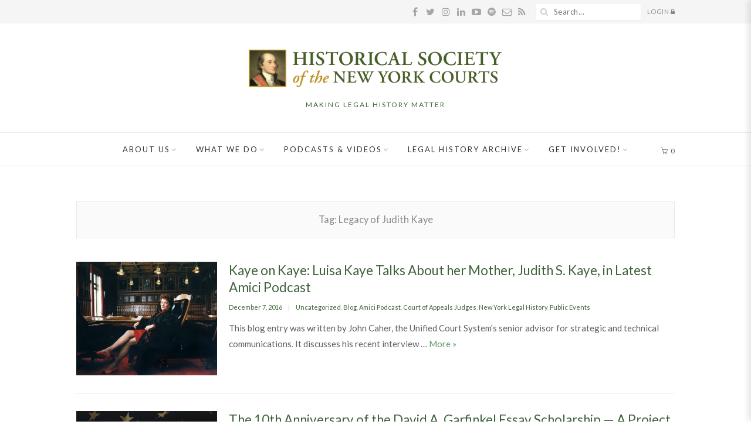

--- FILE ---
content_type: text/html; charset=UTF-8
request_url: https://history.nycourts.gov/tag/legacy-of-judith-kaye/
body_size: 34994
content:
<!DOCTYPE html>
<html lang="en-US" class="no-js">
<head>
	<meta charset="UTF-8">
	<meta name="viewport" content="width=device-width,initial-scale=1">
	<link rel="profile" href="https://gmpg.org/xfn/11">
	<link rel="pingback" href="https://history.nycourts.gov/xmlrpc.php">
	<script>(function(html){html.className = html.className.replace(/\bno-js\b/,'js')})(document.documentElement);</script>
<meta name='robots' content='index, follow, max-image-preview:large, max-snippet:-1, max-video-preview:-1' />

	<!-- This site is optimized with the Yoast SEO plugin v26.7 - https://yoast.com/wordpress/plugins/seo/ -->
	<title>Legacy of Judith Kaye Archives - Historical Society of the New York Courts</title>
	<link rel="canonical" href="https://history.nycourts.gov/tag/legacy-of-judith-kaye/" />
	<meta property="og:locale" content="en_US" />
	<meta property="og:type" content="article" />
	<meta property="og:title" content="Legacy of Judith Kaye Archives - Historical Society of the New York Courts" />
	<meta property="og:url" content="https://history.nycourts.gov/tag/legacy-of-judith-kaye/" />
	<meta property="og:site_name" content="Historical Society of the New York Courts" />
	<meta name="twitter:card" content="summary_large_image" />
	<meta name="twitter:site" content="@NYLegal_History" />
	<script type="application/ld+json" class="yoast-schema-graph">{"@context":"https://schema.org","@graph":[{"@type":"CollectionPage","@id":"https://history.nycourts.gov/tag/legacy-of-judith-kaye/","url":"https://history.nycourts.gov/tag/legacy-of-judith-kaye/","name":"Legacy of Judith Kaye Archives - Historical Society of the New York Courts","isPartOf":{"@id":"https://history.nycourts.gov/#website"},"primaryImageOfPage":{"@id":"https://history.nycourts.gov/tag/legacy-of-judith-kaye/#primaryimage"},"image":{"@id":"https://history.nycourts.gov/tag/legacy-of-judith-kaye/#primaryimage"},"thumbnailUrl":"https://history.nycourts.gov/wp-content/uploads/2016/12/judith_kaye_cofa.jpg","breadcrumb":{"@id":"https://history.nycourts.gov/tag/legacy-of-judith-kaye/#breadcrumb"},"inLanguage":"en-US"},{"@type":"ImageObject","inLanguage":"en-US","@id":"https://history.nycourts.gov/tag/legacy-of-judith-kaye/#primaryimage","url":"https://history.nycourts.gov/wp-content/uploads/2016/12/judith_kaye_cofa.jpg","contentUrl":"https://history.nycourts.gov/wp-content/uploads/2016/12/judith_kaye_cofa.jpg","width":1822,"height":1472,"caption":"Judith S. Kaye at the Court of Appeals. Photo: © Annie Leibovitz / Contact Press Images"},{"@type":"BreadcrumbList","@id":"https://history.nycourts.gov/tag/legacy-of-judith-kaye/#breadcrumb","itemListElement":[{"@type":"ListItem","position":1,"name":"Home","item":"https://history.nycourts.gov/"},{"@type":"ListItem","position":2,"name":"Legacy of Judith Kaye"}]},{"@type":"WebSite","@id":"https://history.nycourts.gov/#website","url":"https://history.nycourts.gov/","name":"Historical Society of the New York Courts","description":"MAKING LEGAL HISTORY MATTER","publisher":{"@id":"https://history.nycourts.gov/#organization"},"potentialAction":[{"@type":"SearchAction","target":{"@type":"EntryPoint","urlTemplate":"https://history.nycourts.gov/?s={search_term_string}"},"query-input":{"@type":"PropertyValueSpecification","valueRequired":true,"valueName":"search_term_string"}}],"inLanguage":"en-US"},{"@type":"Organization","@id":"https://history.nycourts.gov/#organization","name":"Historical Society of the New York Courts","url":"https://history.nycourts.gov/","logo":{"@type":"ImageObject","inLanguage":"en-US","@id":"https://history.nycourts.gov/#/schema/logo/image/","url":"https://history.nycourts.gov/wp-content/uploads/2018/10/logo-historical-society-new-york-courts_880px.png","contentUrl":"https://history.nycourts.gov/wp-content/uploads/2018/10/logo-historical-society-new-york-courts_880px.png","width":880,"height":131,"caption":"Historical Society of the New York Courts"},"image":{"@id":"https://history.nycourts.gov/#/schema/logo/image/"},"sameAs":["https://www.facebook.com/NYLegalHistory","https://x.com/NYLegal_History"]}]}</script>
	<!-- / Yoast SEO plugin. -->


<link rel='dns-prefetch' href='//www.formstack.com' />
<link rel='dns-prefetch' href='//ajax.googleapis.com' />
<link rel='dns-prefetch' href='//fonts.googleapis.com' />
<link rel="alternate" type="application/rss+xml" title="Historical Society of the New York Courts &raquo; Feed" href="https://history.nycourts.gov/feed/" />
<link rel="alternate" type="application/rss+xml" title="Historical Society of the New York Courts &raquo; Comments Feed" href="https://history.nycourts.gov/comments/feed/" />
<link rel="alternate" type="text/calendar" title="Historical Society of the New York Courts &raquo; iCal Feed" href="https://history.nycourts.gov/events/?ical=1" />
<link rel="alternate" type="application/rss+xml" title="Historical Society of the New York Courts &raquo; Legacy of Judith Kaye Tag Feed" href="https://history.nycourts.gov/tag/legacy-of-judith-kaye/feed/" />
		<!-- This site uses the Google Analytics by MonsterInsights plugin v9.11.1 - Using Analytics tracking - https://www.monsterinsights.com/ -->
							<script src="//www.googletagmanager.com/gtag/js?id=G-GQDRG4JJ00"  data-cfasync="false" data-wpfc-render="false" type="text/javascript" async></script>
			<script data-cfasync="false" data-wpfc-render="false" type="text/javascript">
				var mi_version = '9.11.1';
				var mi_track_user = true;
				var mi_no_track_reason = '';
								var MonsterInsightsDefaultLocations = {"page_location":"https:\/\/history.nycourts.gov\/tag\/legacy-of-judith-kaye\/"};
								if ( typeof MonsterInsightsPrivacyGuardFilter === 'function' ) {
					var MonsterInsightsLocations = (typeof MonsterInsightsExcludeQuery === 'object') ? MonsterInsightsPrivacyGuardFilter( MonsterInsightsExcludeQuery ) : MonsterInsightsPrivacyGuardFilter( MonsterInsightsDefaultLocations );
				} else {
					var MonsterInsightsLocations = (typeof MonsterInsightsExcludeQuery === 'object') ? MonsterInsightsExcludeQuery : MonsterInsightsDefaultLocations;
				}

								var disableStrs = [
										'ga-disable-G-GQDRG4JJ00',
									];

				/* Function to detect opted out users */
				function __gtagTrackerIsOptedOut() {
					for (var index = 0; index < disableStrs.length; index++) {
						if (document.cookie.indexOf(disableStrs[index] + '=true') > -1) {
							return true;
						}
					}

					return false;
				}

				/* Disable tracking if the opt-out cookie exists. */
				if (__gtagTrackerIsOptedOut()) {
					for (var index = 0; index < disableStrs.length; index++) {
						window[disableStrs[index]] = true;
					}
				}

				/* Opt-out function */
				function __gtagTrackerOptout() {
					for (var index = 0; index < disableStrs.length; index++) {
						document.cookie = disableStrs[index] + '=true; expires=Thu, 31 Dec 2099 23:59:59 UTC; path=/';
						window[disableStrs[index]] = true;
					}
				}

				if ('undefined' === typeof gaOptout) {
					function gaOptout() {
						__gtagTrackerOptout();
					}
				}
								window.dataLayer = window.dataLayer || [];

				window.MonsterInsightsDualTracker = {
					helpers: {},
					trackers: {},
				};
				if (mi_track_user) {
					function __gtagDataLayer() {
						dataLayer.push(arguments);
					}

					function __gtagTracker(type, name, parameters) {
						if (!parameters) {
							parameters = {};
						}

						if (parameters.send_to) {
							__gtagDataLayer.apply(null, arguments);
							return;
						}

						if (type === 'event') {
														parameters.send_to = monsterinsights_frontend.v4_id;
							var hookName = name;
							if (typeof parameters['event_category'] !== 'undefined') {
								hookName = parameters['event_category'] + ':' + name;
							}

							if (typeof MonsterInsightsDualTracker.trackers[hookName] !== 'undefined') {
								MonsterInsightsDualTracker.trackers[hookName](parameters);
							} else {
								__gtagDataLayer('event', name, parameters);
							}
							
						} else {
							__gtagDataLayer.apply(null, arguments);
						}
					}

					__gtagTracker('js', new Date());
					__gtagTracker('set', {
						'developer_id.dZGIzZG': true,
											});
					if ( MonsterInsightsLocations.page_location ) {
						__gtagTracker('set', MonsterInsightsLocations);
					}
										__gtagTracker('config', 'G-GQDRG4JJ00', {"forceSSL":"true"} );
										window.gtag = __gtagTracker;										(function () {
						/* https://developers.google.com/analytics/devguides/collection/analyticsjs/ */
						/* ga and __gaTracker compatibility shim. */
						var noopfn = function () {
							return null;
						};
						var newtracker = function () {
							return new Tracker();
						};
						var Tracker = function () {
							return null;
						};
						var p = Tracker.prototype;
						p.get = noopfn;
						p.set = noopfn;
						p.send = function () {
							var args = Array.prototype.slice.call(arguments);
							args.unshift('send');
							__gaTracker.apply(null, args);
						};
						var __gaTracker = function () {
							var len = arguments.length;
							if (len === 0) {
								return;
							}
							var f = arguments[len - 1];
							if (typeof f !== 'object' || f === null || typeof f.hitCallback !== 'function') {
								if ('send' === arguments[0]) {
									var hitConverted, hitObject = false, action;
									if ('event' === arguments[1]) {
										if ('undefined' !== typeof arguments[3]) {
											hitObject = {
												'eventAction': arguments[3],
												'eventCategory': arguments[2],
												'eventLabel': arguments[4],
												'value': arguments[5] ? arguments[5] : 1,
											}
										}
									}
									if ('pageview' === arguments[1]) {
										if ('undefined' !== typeof arguments[2]) {
											hitObject = {
												'eventAction': 'page_view',
												'page_path': arguments[2],
											}
										}
									}
									if (typeof arguments[2] === 'object') {
										hitObject = arguments[2];
									}
									if (typeof arguments[5] === 'object') {
										Object.assign(hitObject, arguments[5]);
									}
									if ('undefined' !== typeof arguments[1].hitType) {
										hitObject = arguments[1];
										if ('pageview' === hitObject.hitType) {
											hitObject.eventAction = 'page_view';
										}
									}
									if (hitObject) {
										action = 'timing' === arguments[1].hitType ? 'timing_complete' : hitObject.eventAction;
										hitConverted = mapArgs(hitObject);
										__gtagTracker('event', action, hitConverted);
									}
								}
								return;
							}

							function mapArgs(args) {
								var arg, hit = {};
								var gaMap = {
									'eventCategory': 'event_category',
									'eventAction': 'event_action',
									'eventLabel': 'event_label',
									'eventValue': 'event_value',
									'nonInteraction': 'non_interaction',
									'timingCategory': 'event_category',
									'timingVar': 'name',
									'timingValue': 'value',
									'timingLabel': 'event_label',
									'page': 'page_path',
									'location': 'page_location',
									'title': 'page_title',
									'referrer' : 'page_referrer',
								};
								for (arg in args) {
																		if (!(!args.hasOwnProperty(arg) || !gaMap.hasOwnProperty(arg))) {
										hit[gaMap[arg]] = args[arg];
									} else {
										hit[arg] = args[arg];
									}
								}
								return hit;
							}

							try {
								f.hitCallback();
							} catch (ex) {
							}
						};
						__gaTracker.create = newtracker;
						__gaTracker.getByName = newtracker;
						__gaTracker.getAll = function () {
							return [];
						};
						__gaTracker.remove = noopfn;
						__gaTracker.loaded = true;
						window['__gaTracker'] = __gaTracker;
					})();
									} else {
										console.log("");
					(function () {
						function __gtagTracker() {
							return null;
						}

						window['__gtagTracker'] = __gtagTracker;
						window['gtag'] = __gtagTracker;
					})();
									}
			</script>
							<!-- / Google Analytics by MonsterInsights -->
		<style id='wp-img-auto-sizes-contain-inline-css' type='text/css'>
img:is([sizes=auto i],[sizes^="auto," i]){contain-intrinsic-size:3000px 1500px}
/*# sourceURL=wp-img-auto-sizes-contain-inline-css */
</style>
<link rel='stylesheet' id='pt-cv-public-style-css' href='https://history.nycourts.gov/wp-content/plugins/content-views-query-and-display-post-page/public/assets/css/cv.css?ver=4.2.1' type='text/css' media='all' />
<link rel='stylesheet' id='pt-cv-public-pro-style-css' href='https://history.nycourts.gov/wp-content/plugins/pt-content-views-pro/public/assets/css/cvpro.min.css?ver=7.2.2' type='text/css' media='all' />
<link rel='stylesheet' id='sbi_styles-css' href='https://history.nycourts.gov/wp-content/plugins/instagram-feed/css/sbi-styles.min.css?ver=6.10.0' type='text/css' media='all' />
<style id='wp-emoji-styles-inline-css' type='text/css'>

	img.wp-smiley, img.emoji {
		display: inline !important;
		border: none !important;
		box-shadow: none !important;
		height: 1em !important;
		width: 1em !important;
		margin: 0 0.07em !important;
		vertical-align: -0.1em !important;
		background: none !important;
		padding: 0 !important;
	}
/*# sourceURL=wp-emoji-styles-inline-css */
</style>
<link rel='stylesheet' id='wp-block-library-css' href='https://history.nycourts.gov/wp-includes/css/dist/block-library/style.min.css?ver=6.9' type='text/css' media='all' />
<style id='classic-theme-styles-inline-css' type='text/css'>
/*! This file is auto-generated */
.wp-block-button__link{color:#fff;background-color:#32373c;border-radius:9999px;box-shadow:none;text-decoration:none;padding:calc(.667em + 2px) calc(1.333em + 2px);font-size:1.125em}.wp-block-file__button{background:#32373c;color:#fff;text-decoration:none}
/*# sourceURL=/wp-includes/css/classic-themes.min.css */
</style>
<style id='fpf-template-selector-style-inline-css' type='text/css'>
.wp-block-fpf-template-selector{max-width:100%!important;width:100%}.wp-block-fpf-template-selector .form-row .input-text,.wp-block-fpf-template-selector .form-row select{background-color:#fff;border:1px solid rgba(32,7,7,.8);border-radius:4px;box-sizing:border-box;color:#000;display:block;font-family:inherit;font-size:.875rem;font-weight:400;height:auto;letter-spacing:normal;line-height:normal;margin:0;padding:.9rem 1.1rem;width:100%}.wp-block-fpf-template-selector .form-row label{display:block;line-height:2;margin-bottom:.7em}.wp-block-fpf-template-selector .form-row select{-webkit-appearance:none;-moz-appearance:none;appearance:none;background-image:url([data-uri]);background-position:calc(100% - 1.1rem) 50%;background-repeat:no-repeat;background-size:16px;cursor:pointer;padding-right:3em}

/*# sourceURL=https://history.nycourts.gov/wp-content/plugins/flexible-product-fields/build/fpf-template-selector/style-index.css */
</style>
<link rel='stylesheet' id='wc-memberships-blocks-css' href='https://history.nycourts.gov/wp-content/plugins/woocommerce-memberships/assets/css/blocks/wc-memberships-blocks.min.css?ver=1.27.4' type='text/css' media='all' />
<style id='global-styles-inline-css' type='text/css'>
:root{--wp--preset--aspect-ratio--square: 1;--wp--preset--aspect-ratio--4-3: 4/3;--wp--preset--aspect-ratio--3-4: 3/4;--wp--preset--aspect-ratio--3-2: 3/2;--wp--preset--aspect-ratio--2-3: 2/3;--wp--preset--aspect-ratio--16-9: 16/9;--wp--preset--aspect-ratio--9-16: 9/16;--wp--preset--color--black: #000000;--wp--preset--color--cyan-bluish-gray: #abb8c3;--wp--preset--color--white: #ffffff;--wp--preset--color--pale-pink: #f78da7;--wp--preset--color--vivid-red: #cf2e2e;--wp--preset--color--luminous-vivid-orange: #ff6900;--wp--preset--color--luminous-vivid-amber: #fcb900;--wp--preset--color--light-green-cyan: #7bdcb5;--wp--preset--color--vivid-green-cyan: #00d084;--wp--preset--color--pale-cyan-blue: #8ed1fc;--wp--preset--color--vivid-cyan-blue: #0693e3;--wp--preset--color--vivid-purple: #9b51e0;--wp--preset--gradient--vivid-cyan-blue-to-vivid-purple: linear-gradient(135deg,rgb(6,147,227) 0%,rgb(155,81,224) 100%);--wp--preset--gradient--light-green-cyan-to-vivid-green-cyan: linear-gradient(135deg,rgb(122,220,180) 0%,rgb(0,208,130) 100%);--wp--preset--gradient--luminous-vivid-amber-to-luminous-vivid-orange: linear-gradient(135deg,rgb(252,185,0) 0%,rgb(255,105,0) 100%);--wp--preset--gradient--luminous-vivid-orange-to-vivid-red: linear-gradient(135deg,rgb(255,105,0) 0%,rgb(207,46,46) 100%);--wp--preset--gradient--very-light-gray-to-cyan-bluish-gray: linear-gradient(135deg,rgb(238,238,238) 0%,rgb(169,184,195) 100%);--wp--preset--gradient--cool-to-warm-spectrum: linear-gradient(135deg,rgb(74,234,220) 0%,rgb(151,120,209) 20%,rgb(207,42,186) 40%,rgb(238,44,130) 60%,rgb(251,105,98) 80%,rgb(254,248,76) 100%);--wp--preset--gradient--blush-light-purple: linear-gradient(135deg,rgb(255,206,236) 0%,rgb(152,150,240) 100%);--wp--preset--gradient--blush-bordeaux: linear-gradient(135deg,rgb(254,205,165) 0%,rgb(254,45,45) 50%,rgb(107,0,62) 100%);--wp--preset--gradient--luminous-dusk: linear-gradient(135deg,rgb(255,203,112) 0%,rgb(199,81,192) 50%,rgb(65,88,208) 100%);--wp--preset--gradient--pale-ocean: linear-gradient(135deg,rgb(255,245,203) 0%,rgb(182,227,212) 50%,rgb(51,167,181) 100%);--wp--preset--gradient--electric-grass: linear-gradient(135deg,rgb(202,248,128) 0%,rgb(113,206,126) 100%);--wp--preset--gradient--midnight: linear-gradient(135deg,rgb(2,3,129) 0%,rgb(40,116,252) 100%);--wp--preset--font-size--small: 13px;--wp--preset--font-size--medium: 20px;--wp--preset--font-size--large: 36px;--wp--preset--font-size--x-large: 42px;--wp--preset--spacing--20: 0.44rem;--wp--preset--spacing--30: 0.67rem;--wp--preset--spacing--40: 1rem;--wp--preset--spacing--50: 1.5rem;--wp--preset--spacing--60: 2.25rem;--wp--preset--spacing--70: 3.38rem;--wp--preset--spacing--80: 5.06rem;--wp--preset--shadow--natural: 6px 6px 9px rgba(0, 0, 0, 0.2);--wp--preset--shadow--deep: 12px 12px 50px rgba(0, 0, 0, 0.4);--wp--preset--shadow--sharp: 6px 6px 0px rgba(0, 0, 0, 0.2);--wp--preset--shadow--outlined: 6px 6px 0px -3px rgb(255, 255, 255), 6px 6px rgb(0, 0, 0);--wp--preset--shadow--crisp: 6px 6px 0px rgb(0, 0, 0);}:where(.is-layout-flex){gap: 0.5em;}:where(.is-layout-grid){gap: 0.5em;}body .is-layout-flex{display: flex;}.is-layout-flex{flex-wrap: wrap;align-items: center;}.is-layout-flex > :is(*, div){margin: 0;}body .is-layout-grid{display: grid;}.is-layout-grid > :is(*, div){margin: 0;}:where(.wp-block-columns.is-layout-flex){gap: 2em;}:where(.wp-block-columns.is-layout-grid){gap: 2em;}:where(.wp-block-post-template.is-layout-flex){gap: 1.25em;}:where(.wp-block-post-template.is-layout-grid){gap: 1.25em;}.has-black-color{color: var(--wp--preset--color--black) !important;}.has-cyan-bluish-gray-color{color: var(--wp--preset--color--cyan-bluish-gray) !important;}.has-white-color{color: var(--wp--preset--color--white) !important;}.has-pale-pink-color{color: var(--wp--preset--color--pale-pink) !important;}.has-vivid-red-color{color: var(--wp--preset--color--vivid-red) !important;}.has-luminous-vivid-orange-color{color: var(--wp--preset--color--luminous-vivid-orange) !important;}.has-luminous-vivid-amber-color{color: var(--wp--preset--color--luminous-vivid-amber) !important;}.has-light-green-cyan-color{color: var(--wp--preset--color--light-green-cyan) !important;}.has-vivid-green-cyan-color{color: var(--wp--preset--color--vivid-green-cyan) !important;}.has-pale-cyan-blue-color{color: var(--wp--preset--color--pale-cyan-blue) !important;}.has-vivid-cyan-blue-color{color: var(--wp--preset--color--vivid-cyan-blue) !important;}.has-vivid-purple-color{color: var(--wp--preset--color--vivid-purple) !important;}.has-black-background-color{background-color: var(--wp--preset--color--black) !important;}.has-cyan-bluish-gray-background-color{background-color: var(--wp--preset--color--cyan-bluish-gray) !important;}.has-white-background-color{background-color: var(--wp--preset--color--white) !important;}.has-pale-pink-background-color{background-color: var(--wp--preset--color--pale-pink) !important;}.has-vivid-red-background-color{background-color: var(--wp--preset--color--vivid-red) !important;}.has-luminous-vivid-orange-background-color{background-color: var(--wp--preset--color--luminous-vivid-orange) !important;}.has-luminous-vivid-amber-background-color{background-color: var(--wp--preset--color--luminous-vivid-amber) !important;}.has-light-green-cyan-background-color{background-color: var(--wp--preset--color--light-green-cyan) !important;}.has-vivid-green-cyan-background-color{background-color: var(--wp--preset--color--vivid-green-cyan) !important;}.has-pale-cyan-blue-background-color{background-color: var(--wp--preset--color--pale-cyan-blue) !important;}.has-vivid-cyan-blue-background-color{background-color: var(--wp--preset--color--vivid-cyan-blue) !important;}.has-vivid-purple-background-color{background-color: var(--wp--preset--color--vivid-purple) !important;}.has-black-border-color{border-color: var(--wp--preset--color--black) !important;}.has-cyan-bluish-gray-border-color{border-color: var(--wp--preset--color--cyan-bluish-gray) !important;}.has-white-border-color{border-color: var(--wp--preset--color--white) !important;}.has-pale-pink-border-color{border-color: var(--wp--preset--color--pale-pink) !important;}.has-vivid-red-border-color{border-color: var(--wp--preset--color--vivid-red) !important;}.has-luminous-vivid-orange-border-color{border-color: var(--wp--preset--color--luminous-vivid-orange) !important;}.has-luminous-vivid-amber-border-color{border-color: var(--wp--preset--color--luminous-vivid-amber) !important;}.has-light-green-cyan-border-color{border-color: var(--wp--preset--color--light-green-cyan) !important;}.has-vivid-green-cyan-border-color{border-color: var(--wp--preset--color--vivid-green-cyan) !important;}.has-pale-cyan-blue-border-color{border-color: var(--wp--preset--color--pale-cyan-blue) !important;}.has-vivid-cyan-blue-border-color{border-color: var(--wp--preset--color--vivid-cyan-blue) !important;}.has-vivid-purple-border-color{border-color: var(--wp--preset--color--vivid-purple) !important;}.has-vivid-cyan-blue-to-vivid-purple-gradient-background{background: var(--wp--preset--gradient--vivid-cyan-blue-to-vivid-purple) !important;}.has-light-green-cyan-to-vivid-green-cyan-gradient-background{background: var(--wp--preset--gradient--light-green-cyan-to-vivid-green-cyan) !important;}.has-luminous-vivid-amber-to-luminous-vivid-orange-gradient-background{background: var(--wp--preset--gradient--luminous-vivid-amber-to-luminous-vivid-orange) !important;}.has-luminous-vivid-orange-to-vivid-red-gradient-background{background: var(--wp--preset--gradient--luminous-vivid-orange-to-vivid-red) !important;}.has-very-light-gray-to-cyan-bluish-gray-gradient-background{background: var(--wp--preset--gradient--very-light-gray-to-cyan-bluish-gray) !important;}.has-cool-to-warm-spectrum-gradient-background{background: var(--wp--preset--gradient--cool-to-warm-spectrum) !important;}.has-blush-light-purple-gradient-background{background: var(--wp--preset--gradient--blush-light-purple) !important;}.has-blush-bordeaux-gradient-background{background: var(--wp--preset--gradient--blush-bordeaux) !important;}.has-luminous-dusk-gradient-background{background: var(--wp--preset--gradient--luminous-dusk) !important;}.has-pale-ocean-gradient-background{background: var(--wp--preset--gradient--pale-ocean) !important;}.has-electric-grass-gradient-background{background: var(--wp--preset--gradient--electric-grass) !important;}.has-midnight-gradient-background{background: var(--wp--preset--gradient--midnight) !important;}.has-small-font-size{font-size: var(--wp--preset--font-size--small) !important;}.has-medium-font-size{font-size: var(--wp--preset--font-size--medium) !important;}.has-large-font-size{font-size: var(--wp--preset--font-size--large) !important;}.has-x-large-font-size{font-size: var(--wp--preset--font-size--x-large) !important;}
:where(.wp-block-post-template.is-layout-flex){gap: 1.25em;}:where(.wp-block-post-template.is-layout-grid){gap: 1.25em;}
:where(.wp-block-term-template.is-layout-flex){gap: 1.25em;}:where(.wp-block-term-template.is-layout-grid){gap: 1.25em;}
:where(.wp-block-columns.is-layout-flex){gap: 2em;}:where(.wp-block-columns.is-layout-grid){gap: 2em;}
:root :where(.wp-block-pullquote){font-size: 1.5em;line-height: 1.6;}
/*# sourceURL=global-styles-inline-css */
</style>
<link rel='stylesheet' id='contact-form-7-css' href='https://history.nycourts.gov/wp-content/plugins/contact-form-7/includes/css/styles.css?ver=6.1.4' type='text/css' media='all' />
<link rel='stylesheet' id='formstack-css-css' href='//www.formstack.com/forms/css/2/wordpress-post.css?ver=6.9' type='text/css' media='all' />
<link rel='stylesheet' id='jquery-ui-standard-css-css' href='//ajax.googleapis.com/ajax/libs/jqueryui/1.11.2/themes/smoothness/jquery-ui.css?ver=6.9' type='text/css' media='all' />
<link rel='stylesheet' id='wi-portfolio-css' href='https://history.nycourts.gov/wp-content/plugins/simple-elegant-portfolio/assets/portfolio.css?ver=6.9' type='text/css' media='all' />
<link rel='stylesheet' id='twenty20-css' href='https://history.nycourts.gov/wp-content/plugins/twenty20/assets/css/twenty20.css?ver=2.0.4' type='text/css' media='all' />
<link rel='stylesheet' id='woo-donations-front-style-css' href='https://history.nycourts.gov/wp-content/plugins/woo-donations/assets/css/wdgk-front-style.css?ver=4.4.3' type='text/css' media='all' />
<link rel='stylesheet' id='woocommerce-layout-css' href='https://history.nycourts.gov/wp-content/plugins/woocommerce/assets/css/woocommerce-layout.css?ver=10.4.3' type='text/css' media='all' />
<link rel='stylesheet' id='woocommerce-smallscreen-css' href='https://history.nycourts.gov/wp-content/plugins/woocommerce/assets/css/woocommerce-smallscreen.css?ver=10.4.3' type='text/css' media='only screen and (max-width: 768px)' />
<link rel='stylesheet' id='woocommerce-general-css' href='https://history.nycourts.gov/wp-content/plugins/woocommerce/assets/css/woocommerce.css?ver=10.4.3' type='text/css' media='all' />
<style id='woocommerce-inline-inline-css' type='text/css'>
.woocommerce form .form-row .required { visibility: visible; }
/*# sourceURL=woocommerce-inline-inline-css */
</style>
<link rel='stylesheet' id='tribe-events-v2-single-skeleton-css' href='https://history.nycourts.gov/wp-content/plugins/the-events-calendar/build/css/tribe-events-single-skeleton.css?ver=6.15.13.1' type='text/css' media='all' />
<link rel='stylesheet' id='tribe-events-v2-single-skeleton-full-css' href='https://history.nycourts.gov/wp-content/plugins/the-events-calendar/build/css/tribe-events-single-full.css?ver=6.15.13.1' type='text/css' media='all' />
<link rel='stylesheet' id='tec-events-elementor-widgets-base-styles-css' href='https://history.nycourts.gov/wp-content/plugins/the-events-calendar/build/css/integrations/plugins/elementor/widgets/widget-base.css?ver=6.15.13.1' type='text/css' media='all' />
<link rel='stylesheet' id='wc-memberships-frontend-css' href='https://history.nycourts.gov/wp-content/plugins/woocommerce-memberships/assets/css/frontend/wc-memberships-frontend.min.css?ver=1.27.4' type='text/css' media='all' />
<link rel='stylesheet' id='withemes-fonts-css' href='https://fonts.googleapis.com/css?family=Lato%3A100%2C100italic%2C300%2C300italic%2Cregular%2Citalic%2C700%2C700italic%2C900%2C900italic&#038;subset=latin%2Clatin-ext&#038;ver=6.9' type='text/css' media='all' />
<link rel='stylesheet' id='wi-style-css' href='https://history.nycourts.gov/wp-content/themes/simple-elegant/style.css?ver=6.9' type='text/css' media='all' />
<link rel='stylesheet' id='wi-concept-css' href='https://history.nycourts.gov/wp-content/themes/simple-elegant/css/concepts/photography.css?ver=6.9' type='text/css' media='all' />
<link rel='stylesheet' id='js_composer_front-css' href='https://history.nycourts.gov/wp-content/plugins/js_composer/assets/css/js_composer.min.css?ver=8.7.2' type='text/css' media='all' />
<link rel='stylesheet' id='wi-shortcodes-css' href='https://history.nycourts.gov/wp-content/plugins/simple-elegant-addons/css/shortcodes.css?ver=2.5.1' type='text/css' media='all' />
<style id='wi-shortcodes-inline-css' type='text/css'>
a, blockquote cite, blockquote em, #wi-mainnav .menu > ul > li > a:hover, #wi-mainnav .menu > ul ul li > a:hover, #sidenav li.current-menu-item > a, #sidenav li.current-menu-ancestor > a, .entry-meta a:hover, .entry-title a:hover, .grid-title a:hover, .list-title a:hover, .widget_archive ul li a:hover, .widget_categories ul li a:hover, .widget_nav_menu ul li a:hover, .widget_meta ul li a:hover, .widget_pages ul li a:hover, .widget_recent_entries ul li a:hover, .widget_recent_comments ul li a:hover, .widget_product_categories ul li a:hover, .woocommerce .star-rating span:before, .woocommerce .woocommerce-breadcrumb a:hover, .header-cart a:hover, .woocommerce .star-rating span:before, .product_meta a:hover, .woocommerce-MyAccount-navigation a:hover, .lost_password a:hover, .register-link a:hover, .wi-testimonial .rating span, .portfolio-catlist ul li a:hover, .portfolio-catlist ul li.current-cat a {color:#41633d}button, input[type="button"], input[type="reset"], input[type="submit"], #scrollup:hover, #footer-bottom .social-list ul li a:hover, .more-link, #respond input[type="submit"]:hover, .tagcloud a:hover, .wpcf7 input[type="submit"], .woocommerce .widget_price_filter .ui-slider .ui-slider-range, .woocommerce .widget_price_filter .ui-slider .ui-slider-handle, .woocommerce span.onsale, .woocommerce ul.products li.product .onsale, .yith-wcwl-add-button.hide a, .yith-wcwl-add-button.hide a:hover, .yith-wcwl-add-button > a:hover, .woocommerce #respond input#submit.alt, .woocommerce a.button.alt, .woocommerce button.button.alt, .woocommerce input.button.alt, .woocommerce #respond input#submit.alt:hover, .woocommerce a.button.alt:hover, .woocommerce button.button.alt:hover, .woocommerce input.button.alt:hover, .woocommerce .product-thumbnail a.add_to_cart_button:hover, .woocommerce .product-thumbnail a.product_type_external:hover, .woocommerce .product-thumbnail a.product_type_simple:hover, .woocommerce .product-thumbnail a.product_type_grouped:hover, .woocommerce div.product div.images .woocommerce-product-gallery__trigger:hover, a.wi-btn, button.wi-btn, .wi-btn.btn-alt:hover, .wi-btn.btn-fill:hover, .pricing-column.column-featured .pricing-title, .vc_progress_bar .vc_single_bar .vc_bar, .wi-iconbox:hover .icon-inner, .member-image .member-social ul li a:hover i, .vc_btn3.vc_btn3-color-grey.vc_btn3-style-modern:focus, .vc_btn3.vc_btn3-color-grey.vc_btn3-style-modern:hover, .vc_btn3.vc_btn3-color-peacoc.vc_btn3-style-modern, .vc_tta.vc_general .vc_tta-tab.vc_active > a, .testimonial-slider .flex-control-paging li a.flex-active, .testimonial-slider .flex-direction-nav a:hover, .rollover-overlay, body .gform_wrapper .gf_progressbar_percentage  {background-color:#41633d}blockquote, #scrollup:hover, #footer-bottom .social-list ul li a:hover, .yith-wcwl-add-button.hide a, .yith-wcwl-add-button.hide a:hover, .yith-wcwl-add-button > a:hover, .woocommerce div.product div.images .woocommerce-product-gallery__trigger:hover, .pricing-column.column-featured, .vc_btn3.vc_btn3-color-grey.vc_btn3-style-modern:focus, .vc_btn3.vc_btn3-color-grey.vc_btn3-style-modern:hover, .vc_btn3.vc_btn3-color-peacoc.vc_btn3-style-modern, .testimonial-slider .flex-direction-nav a:hover, .entry-title:after, .page-title:after {border-color:#41633d}button:hover, input[type="submit"]:hover, a.wi-btn:hover, button.wi-btn:hover {background-color:#1e511f;}body, input, textarea, select {font-family:"Lato", sans-serif}.mfp-title, h1, h2, h3, h4, h5, h6, blockquote, th, .wp-caption-text, button, input[type="button"], input[type="reset"], input[type="submit"], .slicknav_menu, #wi-copyright, .more-link, .navigation .post-title, article.comment-body .fn, .reply, .comment-notes, .logged-in-as, #respond p label, .widget_archive ul li, .widget_categories ul li, .widget_nav_menu ul li, .widget_meta ul li, .widget_pages ul li, .widget_recent_comments ul li, .widget_product_categories ul li, .widget_recent_entries ul li a, .tagcloud a, #wp-calendar caption, .null-instagram-feed .clear a, .follow-us, body .mc4wp-form label, body .mc4wp-alert, .wpcf7 input[type="submit"], #topbar-myaccount > a, .wi-nice-select a, a.added_to_cart, .quick-view a, .woocommerce span.onsale, .woocommerce ul.products li.product .onsale, .wishlist-empty, #yith-wcwl-popup-message, .woocommerce div.product p.price, .woocommerce div.product span.price, .woocommerce div.product .woocommerce-tabs ul.tabs li a, .woocommerce-MyAccount-navigation, .woocommerce-form label, form.register label, .lost_password, .register-link, .added-success, a.wi-btn, button.wi-btn, .vc_progress_bar .vc_single_bar .vc_label, .vc_general.vc_btn3, .vc_tta.vc_general .vc_tta-tab > a, .testimonial-content, .portfolio-catlist ul, .topbar-text {font-family:"Lato", sans-serif}#wi-mainnav, #topbarnav, #mobilenav, #mobile-topbarnav {font-family:"Lato", sans-serif}body.layout-boxed{background-repeat:no-repeat;background-size:cover}a{color:#669966}a:hover{color:#41633d}h1, h2, h3, h4, h5, h6{color:#41633d;font-style:normal}#wi-mainnav.mainnav-border-fullwidth, #wi-mainnav.mainnav-border-container .container{border-width:1px 0}#wi-mainnav .menu > ul > li:hover > a, .header-cart a:hover{color:#669966}#wi-mainnav .menu > ul ul > li > a:hover{color:#669966}body, input, textarea, button{font-size:15px}#wi-tagline{font-family:"Lato", sans-serif;font-style:normal}#wi-mainnav .menu > ul > li > a{font-style:normal}#wi-mainnav .menu > ul ul li > a{font-style:normal}#wi-copyright{font-family:"Lato", sans-serif;font-style:normal}.entry-title, .page-title{font-family:"Lato", sans-serif}.page-title{font-style:normal}a.wi-btn, button.wi-btn, button, input[type="button"], input[type="submit"]{font-family:"Lato", sans-serif;text-transform:uppercase;letter-spacing:1px}.wi-iconbox .icon-inner{border-radius:50%}.iconbox-title{font-size:16px;font-weight:600;font-style:normal;text-transform:uppercase;letter-spacing:0.5px}.wi-iconbox .iconbox-desc{font-size:14px}.testimonial-content{font-family:"Lato", sans-serif;font-size:1.3em;font-style:#888888}
/*# sourceURL=wi-shortcodes-inline-css */
</style>
<script type="text/javascript" src="https://history.nycourts.gov/wp-content/plugins/google-analytics-for-wordpress/assets/js/frontend-gtag.min.js?ver=9.11.1" id="monsterinsights-frontend-script-js" async="async" data-wp-strategy="async"></script>
<script data-cfasync="false" data-wpfc-render="false" type="text/javascript" id='monsterinsights-frontend-script-js-extra'>/* <![CDATA[ */
var monsterinsights_frontend = {"js_events_tracking":"true","download_extensions":"doc,pdf,ppt,zip,xls,docx,pptx,xlsx","inbound_paths":"[]","home_url":"https:\/\/history.nycourts.gov","hash_tracking":"false","v4_id":"G-GQDRG4JJ00"};/* ]]> */
</script>
<script type="text/javascript" src="https://history.nycourts.gov/wp-includes/js/jquery/jquery.min.js?ver=3.7.1" id="jquery-core-js"></script>
<script type="text/javascript" src="https://history.nycourts.gov/wp-includes/js/jquery/jquery-migrate.min.js?ver=3.4.1" id="jquery-migrate-js"></script>
<script type="text/javascript" id="jquery-js-after">
/* <![CDATA[ */

					function optimocha_getCookie(name) {
						var v = document.cookie.match("(^|;) ?" + name + "=([^;]*)(;|$)");
						return v ? v[2] : null;
					}

					function optimocha_check_wc_cart_script() {
					var cart_src = "https://history.nycourts.gov/wp-content/plugins/woocommerce/assets/js/frontend/cart-fragments.min.js";
					var script_id = "optimocha_loaded_wc_cart_fragments";

						if( document.getElementById(script_id) !== null ) {
							return false;
						}

						if( optimocha_getCookie("woocommerce_cart_hash") ) {
							var script = document.createElement("script");
							script.id = script_id;
							script.src = cart_src;
							script.async = true;
							document.head.appendChild(script);
						}
					}

					optimocha_check_wc_cart_script();
					document.addEventListener("click", function(){setTimeout(optimocha_check_wc_cart_script,1000);});
					
//# sourceURL=jquery-js-after
/* ]]> */
</script>
<script type="text/javascript" src="//history.nycourts.gov/wp-content/plugins/revslider/sr6/assets/js/rbtools.min.js?ver=6.7.25" async id="tp-tools-js"></script>
<script type="text/javascript" src="//history.nycourts.gov/wp-content/plugins/revslider/sr6/assets/js/rs6.min.js?ver=6.7.25" async id="revmin-js"></script>
<script type="text/javascript" src="https://history.nycourts.gov/wp-content/plugins/woocommerce/assets/js/jquery-blockui/jquery.blockUI.min.js?ver=2.7.0-wc.10.4.3" id="wc-jquery-blockui-js" defer="defer" data-wp-strategy="defer"></script>
<script type="text/javascript" src="https://history.nycourts.gov/wp-content/plugins/woocommerce/assets/js/js-cookie/js.cookie.min.js?ver=2.1.4-wc.10.4.3" id="wc-js-cookie-js" defer="defer" data-wp-strategy="defer"></script>
<script type="text/javascript" id="woocommerce-js-extra">
/* <![CDATA[ */
var woocommerce_params = {"ajax_url":"/wp-admin/admin-ajax.php","wc_ajax_url":"/?wc-ajax=%%endpoint%%","i18n_password_show":"Show password","i18n_password_hide":"Hide password"};
//# sourceURL=woocommerce-js-extra
/* ]]> */
</script>
<script type="text/javascript" src="https://history.nycourts.gov/wp-content/plugins/woocommerce/assets/js/frontend/woocommerce.min.js?ver=10.4.3" id="woocommerce-js" defer="defer" data-wp-strategy="defer"></script>
<script type="text/javascript" src="https://history.nycourts.gov/wp-content/themes/simple-elegant/js/html5.js?ver=3.7.0" id="wi-html5-js"></script>
<script type="text/javascript" src="https://history.nycourts.gov/wp-content/plugins/bold-timeline/bold-builder-light/bt-bb-light.js?ver=6.9" id="bt-bb-light-js"></script>
<script></script><link rel="https://api.w.org/" href="https://history.nycourts.gov/wp-json/" /><link rel="alternate" title="JSON" type="application/json" href="https://history.nycourts.gov/wp-json/wp/v2/tags/237" /><link rel="EditURI" type="application/rsd+xml" title="RSD" href="https://history.nycourts.gov/xmlrpc.php?rsd" />
			<script>
			
			// wait for ready event
			// jQuery( document ).ready(function() {
				
				// Select the node that will be observed for mutations
				const targetNode = document.documentElement;

				// Options for the observer (which mutations to observe)
				const config = { attributes: false, childList: true, subtree: false };
				
				var bold_timeline_item_button_done = false;
				var css_override_item_done = false;
				var css_override_group_done = false;
				var css_override_container_done = false;

				// Callback function to execute when mutations are observed
				const callback = function( mutationsList, observer ) {
					var i;
					//for ( i = 0; i < mutationsList.length; i++ ) {
						//if ( mutationsList[ i ].type === 'childList' ) {
							if ( typeof jQuery !== 'undefined' && jQuery( '.bold_timeline_item_button' ).length > 0 && ! bold_timeline_item_button_done ) {
								bold_timeline_item_button_done = true;
								jQuery( '.bold_timeline_item_button' ).each( function() {
									var css_override = jQuery( this ).data( 'css-override' );
									if ( css_override != '' ) {
										var id = jQuery( this ).attr( 'id' );
										css_override = css_override.replace( /(\.bold_timeline_item_button)([\.\{\s])/g, '.bold_timeline_item_button#' + id + '$2' );
										var head = document.getElementsByTagName( 'head' )[0];
										var style = document.createElement( 'style' );
										style.appendChild( document.createTextNode( css_override ) );
										head.appendChild( style );
									}
								});
							}
							if ( typeof jQuery !== 'undefined' && jQuery( '.bold_timeline_item' ).length > 0 && ! css_override_item_done ) {
								css_override_item_done = true;
								jQuery( '.bold_timeline_item' ).each( function() {
									var css_override = jQuery( this ).data( 'css-override' );
									if ( css_override != '' ) {
										var id = jQuery( this ).attr( 'id' );
										css_override = css_override.replace( /(\.bold_timeline_item)([\.\{\s])/g, '.bold_timeline_item#' + id + '$2' );
										var head = document.getElementsByTagName( 'head' )[0];
										var style = document.createElement( 'style' );
										style.appendChild( document.createTextNode( css_override ) );
										head.appendChild( style );
									}
								});
							}
							if ( typeof jQuery !== 'undefined' && jQuery( '.bold_timeline_group' ).length > 0 && ! css_override_group_done ) {
								css_override_group_done = true;
								jQuery( '.bold_timeline_group' ).each( function() {
									var css_override = jQuery( this ).data( 'css-override' );
									if ( css_override != '' ) {
										var id = jQuery( this ).attr( 'id' );
										css_override = css_override.replace( /(\.bold_timeline_group)([\.\{\s])/g, '.bold_timeline_group#' + id + '$2' );
										var head = document.getElementsByTagName( 'head' )[0];
										var style = document.createElement( 'style' );
										style.appendChild( document.createTextNode( css_override ) );
										head.appendChild( style );
									}
								});
							}
							if ( typeof jQuery !== 'undefined' && jQuery( '.bold_timeline_container' ).length > 0 && ! css_override_container_done ) {
								css_override_container_done = true;
								jQuery( '.bold_timeline_container' ).each( function() {
									var css_override = jQuery( this ).data( 'css-override' );
									if ( css_override != '' ) {
										var id = jQuery( this ).attr( 'id' );
										css_override = css_override.replace( /(\.bold_timeline_container)([\.\{\s])/g, '#' + id + '$2' );
										var head = document.getElementsByTagName( 'head' )[0];
										var style = document.createElement( 'style' );
										style.appendChild( document.createTextNode( css_override ) );
										head.appendChild( style );
									}
								});
							}
						//}
					//}
				};
			//}); // ready event

			// Create an observer instance linked to the callback function
			const observer = new MutationObserver( callback );

			// Start observing the target node for configured mutations
			observer.observe(targetNode, config);

			// Later, you can stop observing
			document.addEventListener( 'DOMContentLoaded', function() { observer.disconnect(); }, false );

			</script>
		<script type="text/javascript">
jQuery(document).ready(function($) {
 $( "#accordion" ).accordion({
 collapsible: true, 
 collapsed: false, 
 active: false, 
 heightStyle: "content"
 });



$('.pt-cv-content .add-to-cart-js').click(function(e){
    e.preventDefault(); 
    pid = $(this).parents('.panel').find('.product a.button').data('product_id');
    $.get('/wp/?post_type=product&add-to-cart=' + pid);
     setTimeout(function(){location.href="/shop/cart/"} , 2000);   
});

$('.woocommerce-order p a').attr('href','/shop/my-account');

$('.woocommerce-MyAccount-content p a').each(function(){
    var text = $(this).text().replace('shipping', 'mailing');
   $(this).text(text);
});

if(
$('.cart_item .product-name a:contains("Donation")').length>0){
  $('.wdgk_donation_content').show(); 
}

if(
$('.shop_table .product-name:contains("Donation")').length>0){
  $('.wdgk_donation_content').show(); 
}




});

</script>
<style type="text/css">
.ui-widget {
font-family: inherit;
font-size: inherit;
}
</style>
            <style>
                .wdgk_donation_content a.button.wdgk_add_donation { background-color: #41633d !important; } .wdgk_donation_content a.button.wdgk_add_donation { color: #FFFFFF !important; }            </style>
<meta name="tec-api-version" content="v1"><meta name="tec-api-origin" content="https://history.nycourts.gov"><link rel="alternate" href="https://history.nycourts.gov/wp-json/tribe/events/v1/events/?tags=legacy-of-judith-kaye" />	<noscript><style>.woocommerce-product-gallery{ opacity: 1 !important; }</style></noscript>
	<meta name="generator" content="Elementor 3.34.1; features: additional_custom_breakpoints; settings: css_print_method-external, google_font-enabled, font_display-auto">
<style type="text/css">.recentcomments a{display:inline !important;padding:0 !important;margin:0 !important;}</style>			<style>
				.e-con.e-parent:nth-of-type(n+4):not(.e-lazyloaded):not(.e-no-lazyload),
				.e-con.e-parent:nth-of-type(n+4):not(.e-lazyloaded):not(.e-no-lazyload) * {
					background-image: none !important;
				}
				@media screen and (max-height: 1024px) {
					.e-con.e-parent:nth-of-type(n+3):not(.e-lazyloaded):not(.e-no-lazyload),
					.e-con.e-parent:nth-of-type(n+3):not(.e-lazyloaded):not(.e-no-lazyload) * {
						background-image: none !important;
					}
				}
				@media screen and (max-height: 640px) {
					.e-con.e-parent:nth-of-type(n+2):not(.e-lazyloaded):not(.e-no-lazyload),
					.e-con.e-parent:nth-of-type(n+2):not(.e-lazyloaded):not(.e-no-lazyload) * {
						background-image: none !important;
					}
				}
			</style>
			<meta name="generator" content="Powered by WPBakery Page Builder - drag and drop page builder for WordPress."/>
<meta name="generator" content="Powered by Slider Revolution 6.7.25 - responsive, Mobile-Friendly Slider Plugin for WordPress with comfortable drag and drop interface." />
<link rel="icon" href="https://history.nycourts.gov/wp-content/uploads/2021/03/cropped-Historical-Society-Logo-JJ-2-32x32.jpg" sizes="32x32" />
<link rel="icon" href="https://history.nycourts.gov/wp-content/uploads/2021/03/cropped-Historical-Society-Logo-JJ-2-192x192.jpg" sizes="192x192" />
<link rel="apple-touch-icon" href="https://history.nycourts.gov/wp-content/uploads/2021/03/cropped-Historical-Society-Logo-JJ-2-180x180.jpg" />
<meta name="msapplication-TileImage" content="https://history.nycourts.gov/wp-content/uploads/2021/03/cropped-Historical-Society-Logo-JJ-2-270x270.jpg" />
<script>function setREVStartSize(e){
			//window.requestAnimationFrame(function() {
				window.RSIW = window.RSIW===undefined ? window.innerWidth : window.RSIW;
				window.RSIH = window.RSIH===undefined ? window.innerHeight : window.RSIH;
				try {
					var pw = document.getElementById(e.c).parentNode.offsetWidth,
						newh;
					pw = pw===0 || isNaN(pw) || (e.l=="fullwidth" || e.layout=="fullwidth") ? window.RSIW : pw;
					e.tabw = e.tabw===undefined ? 0 : parseInt(e.tabw);
					e.thumbw = e.thumbw===undefined ? 0 : parseInt(e.thumbw);
					e.tabh = e.tabh===undefined ? 0 : parseInt(e.tabh);
					e.thumbh = e.thumbh===undefined ? 0 : parseInt(e.thumbh);
					e.tabhide = e.tabhide===undefined ? 0 : parseInt(e.tabhide);
					e.thumbhide = e.thumbhide===undefined ? 0 : parseInt(e.thumbhide);
					e.mh = e.mh===undefined || e.mh=="" || e.mh==="auto" ? 0 : parseInt(e.mh,0);
					if(e.layout==="fullscreen" || e.l==="fullscreen")
						newh = Math.max(e.mh,window.RSIH);
					else{
						e.gw = Array.isArray(e.gw) ? e.gw : [e.gw];
						for (var i in e.rl) if (e.gw[i]===undefined || e.gw[i]===0) e.gw[i] = e.gw[i-1];
						e.gh = e.el===undefined || e.el==="" || (Array.isArray(e.el) && e.el.length==0)? e.gh : e.el;
						e.gh = Array.isArray(e.gh) ? e.gh : [e.gh];
						for (var i in e.rl) if (e.gh[i]===undefined || e.gh[i]===0) e.gh[i] = e.gh[i-1];
											
						var nl = new Array(e.rl.length),
							ix = 0,
							sl;
						e.tabw = e.tabhide>=pw ? 0 : e.tabw;
						e.thumbw = e.thumbhide>=pw ? 0 : e.thumbw;
						e.tabh = e.tabhide>=pw ? 0 : e.tabh;
						e.thumbh = e.thumbhide>=pw ? 0 : e.thumbh;
						for (var i in e.rl) nl[i] = e.rl[i]<window.RSIW ? 0 : e.rl[i];
						sl = nl[0];
						for (var i in nl) if (sl>nl[i] && nl[i]>0) { sl = nl[i]; ix=i;}
						var m = pw>(e.gw[ix]+e.tabw+e.thumbw) ? 1 : (pw-(e.tabw+e.thumbw)) / (e.gw[ix]);
						newh =  (e.gh[ix] * m) + (e.tabh + e.thumbh);
					}
					var el = document.getElementById(e.c);
					if (el!==null && el) el.style.height = newh+"px";
					el = document.getElementById(e.c+"_wrapper");
					if (el!==null && el) {
						el.style.height = newh+"px";
						el.style.display = "block";
					}
				} catch(e){
					console.log("Failure at Presize of Slider:" + e)
				}
			//});
		  };</script>
		<style type="text/css" id="wp-custom-css">
			#wpadminbar * {
    font-size: 11px;
    line-height: 3;
}

td#today {
    background: #f7f7f7;
}

td.has-event {
    background: #ffffe0;
}

td#prev {
    background: none;
}

@media screen and (min-width: 769px) {
.biography-template-default #secondary {
    float: right;
    width: 32.2%;
    padding: 0 1.5rem;
    margin: 0 0 0 6%;
    background: #f7f7f7;
}

.biography-template-default .type-biography {
    float: right;
    width: 61.8%;
}
}

.related.products {
  display: none;
}

/*
Theme Name: Simple & Elegant Child
Description: Child theme for Simple & Elegant Theme
Author: Div Digital
Template: simple-elegant
*/
/* start write your custom CSS from here */

.button {
	background-color: #475e28;
	color: #fff;
	border-radius: 5px;
	padding: 1rem;
}

a.button {
	color: #fff !important;
}

.more-link {
	background-color: #41633d;
	color: #fff !important;
}

.entry-title a:hover,
.entry-meta a:hover {
	opacity: .9;
}

.entry-title::after,
.page-title::after {
	border: 3px solid #41633d;
}

.pt-cv-view .button {
	background-color: #475e28;
}

.page-id-5529 .ajax_add_to_cart {
	display: none !important;
}

.single-tribe_events .tribe-events-event-image {
	float: right;
	margin-bottom: 2em;
	margin-left: 2em;
	max-width: 400px;
}

.single-tribe_events .tribe-events-single-event-title {
	font-size: 2.5em;
	font-weight: 700;
}

.judicial-notice ul {
	margin-left: 0;
	padding-left: 0;
}

.single-biography #secondary ul,
.single-oral_history #secondary ul {
	font-size: 1.8rem;
	padding-left: 0;
	margin-left: 0;
}

.single-resource #secondary,
.single-oral_history #secondary {
	float: right;
	margin-left: 2em;
	margin-bottom: 2em;
	width: 32.2%;
}

.single-resource #secondary .resource-image {
	margin-bottom: 2em;
}

.single-resource #secondary hr {
	margin-top: 1em;
	margin-bottom: 1em;
}

.single-resource #secondary .caption {
	font-size: 1em;
	font-style: italic;
	line-height: normal;
	max-width: 250px;
}

.single-resource .entry-content {
	max-width: 61.8%;
}

.vc_btn3.vc_btn3-color-juicy-pink,
.vc_btn3.vc_btn3-color-juicy-pink.vc_btn3-style-flat {
	background-color: #475e28 !important;
}

.biographies-list ul {
	padding-left: 60px;
}

.biographies-list ul li {
	font-size: 10px;
}

.page-id-4893 strong {
	font-weight: 400 !important;
}

input[type="color"],
input[type="date"],
input[type="datetime"],
input[type="datetime-local"],
input[type="email"],
input[type="month"],
input[type="number"],
input[type="password"],
input[type="search"],
input[type="tel"],
input[type="text"],
input[type="time"],
input[type="url"],
input[type="week"],
input:not([type]),
textarea,
textarea {
	font-size: 14px;
	border: 1px solid #ddd;
	color: #555;
	border-radius: 2px;
	margin: 0 0 .75rem;
	padding: .75rem;
}

h1,
h2,
h3,
h4,
h5,
h6 {
	clear: none;
}

td#today {
	background: #f7f7f7;
}

td.has-event {
	background: #ffffe0;
}

td#prev {
	background: none;
}

.datepicker.dropdown-menu {
	z-index: 10000 !important;
}

.tl-items .tl-item-content {
	-webkit-box-shadow: 0 1px 6px 2px rgba(0, 0, 0, .005);
	-moz-box-shadow: 0 1px 6px 2px rgba(0, 0, 0, .005);
	box-shadow: 0 1px 6px 2px rgba(0, 0, 0, .005);
	border: 1px solid rgba(0, 0, 0, 0.1);
}

img.map-nycounties {
	filter: brightness(110%);
}

#post-3919 img {
	width: 20%;
	outline: none;
	border: none;
}

#wi-mainnav .menu>ul ul {
	border: 2px solid #eaeaea;
	box-shadow: 0 4px 12px 1px rgba(0, 0, 0, 0.01);
	width: 240px;
	padding: 14px;
}

.page-id-3449 #primary {
	float: none;
	width: 100%;
	text-align: center;
}

.section-feature {
	font-size: 1.5rem;
	font-weight: 700;
	margin: 0 0 1.5rem;
}

.caption-inner {
	margin: 0 0 3rem;
}

#pt-cv-view-d4663d44ci .add_to_cart_button,
#pt-cv-view-d4663d44ci .add_to_cart_button * {
	color: #fff !important;
	background-color: #41633d !important;
	line-height: 2rem;
	text-transform: uppercase;
	font-weight: 500 !important;
	padding: .75rem 1.5rem !important;
}

#pt-cv-view-d4663d44ci .pt-cv-readmore {
	color: #41633d !important;
	background: none !important;
	padding: 0;
}

.ui-accordion .ui-accordion-header {
	font-size: 1.5rem;
	font-weight: 500;
	font-family: inherit;
}

.ui-accordion.ui-widget,
.ui-accordion .ui-accordion-content {
	color: #606060;
	font-family: Lato, sans-serif;
	font-size: 13px;
	line-height: 1.84615385;
}

#rev_slider_1_1 .tp-bgimg.defaultimg {
	background-size: cover !important;
}

.page-id-5586 #primary {
	width: 100%;
	float: none;
	margin: 0 0 3rem;
	padding: 0;
}

.pt-cv-view.pt-cv-grid img.pt-cv-thumbnail.img-none {
	float: none;
	width: 100%;
	margin: 0 0 1rem;
	padding: 0;
}

.pt-cv-ctf-oral_history_pdf a {
	display: inline-block;
	background: #696;
	text-align: center;
	font-size: 13px;
	border-radius: 3px;
	color: #fff !important;
	font-weight: 600;
	padding: .75rem 1.5rem;
}

#post-5581 .pt-cv-timeline .pt-cv-content-item img {
	float: none;
	margin: 0 auto;
}

.pt-cv-timeline .pt-cv-ctf-years {
	font-size: 2rem;
	font-weight: 600;
}

.entry-header>div {
	font-weight: 600;
	font-size: 1.5rem;
}

a:hover,
.entry-title a,
.entry-title a:hover,
.entry-meta a,
.entry-meta a:hover {
	color: #41633d;
}

.judicial-notice .post-navigation,
.judicial-notice .entry-meta,
.home .vc_gitem-animated-block,
.post-navigation,
.caption-inner br {
	display: none;
}

#pt-cv-view-d4663d44ci .panel-title,
.pt-cv-view .product .amount {
	font-size: 2rem;
}

#secondary .pt-cv-gls-menu li a {
	padding: 0 2px;
}

#secondary #pt-cv-view-abc8557bsp .pt-cv-gls-header {
	background-color: #669966 !important;
}

#secondary h4.pt-cv-title {
	font-size: 12px;
	margin: 5px 0px;
}

#secondary .pt-cv-wrapper .col-md-12 {
	margin-bottom: 5px;
	padding: 0px 20px;
}

.page-id-5529 .add_to_cart_button {
	display: none !important;
	background-color: #41633d;
}

.page-id-5529 .add_to_cart_inline {
	margin-top: 5px;
}

.wpcf7-form p {
	margin: 0px;
}

.wpcf7-form br {
	display: none;
}

.wpcf7-form .form-field {
	margin-bottom: 20px;
}

.wpcf7-form .submit-form {
	margin-top: 20px;
}

.wpcf7-form .radio label {
	display: block;
}

.wpcf7-form input[type=text] {
	padding: 0 12px;
}


#pt-cv-view-160586b31p .add_to_cart_button,
#pt-cv-view-de82eae1ir .add_to_cart_button {
	display: none !important;
}

.gallery-metro .gal-item {
	width: 32% !important;
	margin-right: .5%;
	clear: none !important;
	margin-bottom: 10px
}

.tribe-bar-filters-inner label,
.tribe-bar-filters-inner input,
.tribe-bar-views-inner label,
.tribe-bar-views-inner {
	color: #fff;
}

.tribe-bar-filters-inner input::placeholder {
  color: #ccc;
}

.woocommerce a.button {
	color: #fff !important;
	background-color: #41633d !important;
}

/* .wdgk_donation_content {
	display: none;
}

.woocommerce-shipping-totals.shipping {
	display: none;
} */

.woocommerce-checkout .col-2 {
	columns: 1;
}

.checkout-hello-user {
	margin-bottom: 4rem;
}

.check-info>.or {
	float: left;
	margin: auto 0.5rem;
	height: 40px;
	line-height: 40px;

}

.woocommerce div.product form.cart .check-info>.button {
	height: 40px;
	line-height: 40px;
}


/* .woocommerce-MyAccount-navigation-link--my-membership-details,
.woocommerce-MyAccount-navigation-link--my-membership-content,
.woocommerce-MyAccount-navigation-link--my-membership-discounts,
.woocommerce-MyAccount-navigation-link--my-membership-notes {
	display: none !important;
}

.my-membership-detail-user-membership-actions {
	display: none;
}

.woocommerce-table--order-details tfoot tr:nth-child(2) {
	display: none;
} */

.woocommerce-column--shipping-address {
	columns: 1 !important;
}

#customer_login .u-column2 {
	column-count: 1 !important;
	columns: 1 !important;
}

.woocommerce-Address {
	column-count: 1 !important;
}

@media screen and (max-width:768px) {
	#post-3919 img {
		width: 50%;
		outline: none;
		border: none;
	}

	.gallery-metro .gal-item {
		width: 100% !important;
		margin-right: 0px;
	}

}



@media screen and (min-width:769px) {
	.type-post.category-judicial-notice.category-publications .post-thumbnail img {
		float: right;
		width: 47%;
		margin: 0 0 1.5rem 3%;
	}

	img.pt-cv-thumbnail.img-none {
		float: right;
		margin: 0 0 0 1.5rem;
	}

	#post-4751 .cvp-live-filter {
		column-count: 5;
		width: 100%;
		clear: both;
		margin: 3rem 0 6rem;
	}

	#post-4751 .cvp-live-filter .cvp-label {
		font-size: 2rem;
		display: block;
		margin: -2rem 0 1rem;
	}

	.post-5529 .panel-body img {
		float: right;
		width: 32.8%;
		margin: 0 0 1.5rem 3rem;
	}

	.col-2 {
		column-count: 2;
		column-gap: 1.5rem;
	}

	.product_cat-calendar .panel img {
		width: 100%;
	}

	.single-figure figure.post-thumbnail img {
		float: left;
		width: 38.2%;
		margin: 0 3rem 1.5rem 0;
	}

	.biography-template-default #secondary,
	.single-oral_history #secondary {
		float: right;
		width: 32.2%;
		background: #f7f7f7;
		margin: 0 0 0 6%;
		padding: 0 1.5rem;
	}

	.biography-template-default .type-biography,
	.single-oral_history .type-oral_history {
		float: right;
		width: 61.8%;
	}

	.publications-grouping {
		float: left;
		width: 25%;
	}
}

@media screen and (max-width:768px) {
	.single-tribe_events .tribe-events-event-image {
		float: none;
		margin-bottom: 2em;
		margin-left: 0;
	}

	.single-tribe_events .tribe-events-single-event-title {
		font-size: 1.8em;
		font-weight: 400;
	}

	.single-resource #secondary,
	.single-resource #secondary .caption {
		max-width: none;
	}
}

/* TRIBE EVENTS UPDATES, 2019-08-20 */

#tribe-bar-views .tribe-bar-views-inner * {
	color: #ffffff;
}

#tribe-bar-views .tribe-bar-views-list {
	background: #2c432a;
}

#tribe-bar-views-toggle:focus,
#tribe-bar-views-toggle:hover {
	background: rgba(0, 0, 0, 0.25);
}

#tribe-bar-form input[type=text] {
	border-bottom: 1px solid rgba(255, 255, 255, 0.25);
}

#tribe-bar-views .tribe-bar-views-option:hover {
	background: rgba(255, 255, 255, 0.2);
}

#tribe-bar-views .tribe-bar-views-option.tribe-bar-active {
	background: rgba(255, 255, 255, 0.15);
}

#tribe-bar-form.tribe-bar-collapse .tribe-bar-filters {
	background: #41633d;
}

@media screen and (max-width:768px) {
	.tribe-events-sub-nav li a {
		background: rgba(0, 0, 0, 0.05);
	}
}

/* Updates by tim@div.digital Nov 2024 */

.tribe-common button {
    padding: 0;
    padding: 6px 12px;
}

/* Updates by ramon@div.digital May 2025 */

.tribe-event-image-caption {
    font-size: 14px;
    color: #666;
    text-align: center;
    font-style: italic;
    display: inline-block;	
}

.single-tribe_events .tribe-events-event-image {
    float: left;
    margin-bottom: 1rem;
    margin-left: 0;
}


		</style>
		<noscript><style> .wpb_animate_when_almost_visible { opacity: 1; }</style></noscript></head>

<body class="archive tag tag-legacy-of-judith-kaye tag-237 wp-theme-simple-elegant theme-simple-elegant woocommerce-no-js tribe-no-js page-template-simple-elegant wi-photography layout-wide body-mainnav-border-fullwidth nosidebar wpb-js-composer js-comp-ver-8.7.2 vc_responsive elementor-default elementor-kit-10411 catalog-item-spacing-small" itemscope itemtype="https://schema.org/WebPage">
    
    <div id="wi-wrapper">
        
        <header id="wi-header" class="wi-header header-1" itemscope itemtype="https://schema.org/WPHeader">
            
                        
            <div id="wi-topbar" class="wi-topbar">
                <div class="container">
                    <div class="topbar-left">
                        
                                                                        
                                                
                    </div><!-- .topbar-left -->
                    <div class="topbar-right">
                        
                                                                        <div class="social-list"><ul><li class="li-facebook-official"><a href="https://www.facebook.com/NYLegalHistory" target="_blank" title="Facebook"><i class="fa fa-facebook"></i></a></li><li class="li-twitter"><a href="https://twitter.com/NYLegal_History" target="_blank" title="Twitter"><i class="fa fa-twitter"></i></a></li><li class="li-instagram"><a href="https://www.instagram.com/nylegalhistory" target="_blank" title="Instagram"><i class="fa fa-instagram"></i></a></li><li class="li-linkedin"><a href="http://www.linkedin.com/company/historical-society-of-the-ny-courts" target="_blank" title="LinkedIn"><i class="fa fa-linkedin"></i></a></li><li class="li-youtube"><a href="https://www.youtube.com/channel/UCxFwvL6EIOUNrV63QyTeYXw" target="_blank" title="YouTube"><i class="fa fa-youtube-play"></i></a></li><li class="li-spotify"><a href="https://open.spotify.com/show/4s8SoGBCUkn4tc4oqG6lPI" target="_blank" title="Spotify"><i class="fa fa-spotify"></i></a></li><li class="li-envelope-o"><a href="mailto:history@nycourts.gov" target="_blank" title="Email"><i class="fa fa-envelope-o"></i></a></li><li class="li-rss"><a href="/feed" target="_blank" title="Feed"><i class="fa fa-rss"></i></a></li></ul></div>                                                
                                                                        <div class="searchform">
    <form method="get" action="https://history.nycourts.gov" itemprop="potentialAction" itemscope itemtype="https://schema.org/SearchAction">
        <input type="text" name="s" class="search-field" value="" placeholder="Search..." />
        <button class="submit" title="Go"><i class="fa fa-search"></i></button>
    </form>
</div><!-- .searchsearch -->                                                
                        
    <div id="topbar-myaccount">

        <a href="https://history.nycourts.gov/shop/my-account/">
            Login            <i class="fa fa-lock"></i>
        </a>

    </div><!-- #topbar-myaccount -->

                            
                    </div><!-- .topbar-right -->
                    
                </div><!-- .container -->
            </div><!-- #wi-topbar -->
            
                        
            <div id="logo-area">
                <div class="container">
                    
                    <a id="hamburger">
                        <span></span>
                        <span></span>
                        <span></span>
                    </a>
                    
                                        
                    
<div id="wi-logo">
    <h2>    
        <a href="https://history.nycourts.gov/" rel="home">
            
                        
            <img src="https://history.nycourts.gov/wp-content/uploads/2021/03/Historical-Society-Logo-scaled.jpg" alt="Logo" />
            
        </a>
    
    </h2>
            <h3 id="wi-tagline">MAKING LEGAL HISTORY MATTER</h3>
    
</div><!-- #wi-logo -->
                    
                                        
                </div><!-- .container -->
            </div><!-- #logo-area -->
            
                                    
                        
            <nav id="wi-mainnav" class="wi-mainnav mainnav-border-fullwidth" role="navigation" itemscope itemtype="https://schema.org/SiteNavigationElement">
                
                <div class="container">
                    
                    <div class="menu"><ul id="menu-main" class="menu"><li id="menu-item-1497" class="menu-item menu-item-type-post_type menu-item-object-page menu-item-has-children menu-item-1497"><a href="https://history.nycourts.gov/mission-history/">About Us</a>
<ul class="sub-menu">
	<li id="menu-item-5837" class="menu-item menu-item-type-custom menu-item-object-custom menu-item-5837"><a href="/mission-history/">Mission &#038; History</a></li>
	<li id="menu-item-5468" class="menu-item menu-item-type-post_type menu-item-object-page menu-item-5468"><a href="https://history.nycourts.gov/mission-history/board-staff/">Society Board &#038; Staff</a></li>
	<li id="menu-item-9223" class="menu-item menu-item-type-post_type menu-item-object-page menu-item-has-children menu-item-9223"><a href="https://history.nycourts.gov/join-the-young-lawyers-committee/">Young Lawyers Committee</a>
	<ul class="sub-menu">
		<li id="menu-item-9225" class="menu-item menu-item-type-post_type menu-item-object-page menu-item-9225"><a href="https://history.nycourts.gov/join-the-young-lawyers-committee/ylc-members/">Young Lawyers Committee Members</a></li>
		<li id="menu-item-9224" class="menu-item menu-item-type-post_type menu-item-object-page menu-item-9224"><a href="https://history.nycourts.gov/join-the-young-lawyers-committee/young-lawyers-committee-events/">Young Lawyers Committee Events</a></li>
		<li id="menu-item-9226" class="menu-item menu-item-type-post_type menu-item-object-page menu-item-9226"><a href="https://history.nycourts.gov/join-the-young-lawyers-committee/law-school-student-chapters/">Law School Student Chapters</a></li>
	</ul>
</li>
	<li id="menu-item-5471" class="menu-item menu-item-type-post_type menu-item-object-page menu-item-5471"><a href="https://history.nycourts.gov/contact/">Contact Us</a></li>
</ul>
</li>
<li id="menu-item-1987" class="menu-item menu-item-type-custom menu-item-object-custom menu-item-has-children menu-item-1987"><a href="/20th-anniversary">What We Do</a>
<ul class="sub-menu">
	<li id="menu-item-15188" class="menu-item menu-item-type-post_type menu-item-object-page menu-item-15188"><a href="https://history.nycourts.gov/20th-anniversary/">Our 20th Anniversary</a></li>
	<li id="menu-item-13932" class="menu-item menu-item-type-custom menu-item-object-custom menu-item-has-children menu-item-13932"><a href="/events/list">Public Society Events</a>
	<ul class="sub-menu">
		<li id="menu-item-5776" class="menu-item menu-item-type-custom menu-item-object-custom menu-item-5776"><a href="/events/list">Upcoming Society Events</a></li>
		<li id="menu-item-1988" class="menu-item menu-item-type-custom menu-item-object-custom menu-item-1988"><a href="/events/list/?tribe_paged=1&#038;tribe_event_display=past">Past Society Events</a></li>
		<li id="menu-item-9062" class="menu-item menu-item-type-post_type menu-item-object-page menu-item-9062"><a href="https://history.nycourts.gov/recommended-outside-events/">Recommended Events by Other Organizations</a></li>
	</ul>
</li>
	<li id="menu-item-3461" class="menu-item menu-item-type-post_type menu-item-object-page menu-item-has-children menu-item-3461"><a href="https://history.nycourts.gov/teach-learn/">Education</a>
	<ul class="sub-menu">
		<li id="menu-item-20440" class="menu-item menu-item-type-post_type menu-item-object-page menu-item-20440"><a href="https://history.nycourts.gov/law-day-art-contest/">2026 Law Day Art Contest</a></li>
		<li id="menu-item-19617" class="menu-item menu-item-type-post_type menu-item-object-page menu-item-19617"><a href="https://history.nycourts.gov/the-lemmon-slave-case/">The Lemmon Slave Case</a></li>
		<li id="menu-item-16841" class="menu-item menu-item-type-post_type menu-item-object-page menu-item-16841"><a href="https://history.nycourts.gov/democracy-teacher-toolkit/">Teaching Democracy Toolkit</a></li>
		<li id="menu-item-6505" class="menu-item menu-item-type-post_type menu-item-object-page menu-item-6505"><a href="https://history.nycourts.gov/middle-school-resources/">Middle School Resources</a></li>
		<li id="menu-item-6030" class="menu-item menu-item-type-post_type menu-item-object-page menu-item-6030"><a href="https://history.nycourts.gov/high-school-community-college-resources/">High School &#038; Community College Resources</a></li>
		<li id="menu-item-6506" class="menu-item menu-item-type-post_type menu-item-object-page menu-item-6506"><a href="https://history.nycourts.gov/teachers-workshops/">Teacher Professional Development Resources</a></li>
		<li id="menu-item-5461" class="menu-item menu-item-type-post_type menu-item-object-page menu-item-5461"><a href="https://history.nycourts.gov/teach-learn/courthouse-tours/">Courthouse Tours &#038; Classroom Speakers</a></li>
		<li id="menu-item-18206" class="menu-item menu-item-type-custom menu-item-object-custom menu-item-18206"><a href="https://history.nycourts.gov/additional-resources/">Additional Resources</a></li>
	</ul>
</li>
	<li id="menu-item-5587" class="menu-item menu-item-type-post_type menu-item-object-page menu-item-5587"><a href="https://history.nycourts.gov/oral-histories/">Oral Histories of the NYS Bench &#038; Bar</a></li>
	<li id="menu-item-3450" class="menu-item menu-item-type-post_type menu-item-object-page menu-item-has-children menu-item-3450"><a href="https://history.nycourts.gov/publications/">Publications</a>
	<ul class="sub-menu">
		<li id="menu-item-5614" class="menu-item menu-item-type-post_type menu-item-object-page menu-item-5614"><a href="https://history.nycourts.gov/judicial-notice/">Judicial Notice</a></li>
		<li id="menu-item-5551" class="menu-item menu-item-type-custom menu-item-object-custom menu-item-5551"><a href="/product-category/calendar/">Society Calendars</a></li>
		<li id="menu-item-6186" class="menu-item menu-item-type-post_type menu-item-object-page menu-item-6186"><a href="https://history.nycourts.gov/society-books/">Society Books</a></li>
		<li id="menu-item-1978" class="menu-item menu-item-type-custom menu-item-object-custom menu-item-1978"><a href="/blog">Blog</a></li>
	</ul>
</li>
	<li id="menu-item-19618" class="menu-item menu-item-type-post_type menu-item-object-page menu-item-has-children menu-item-19618"><a href="https://history.nycourts.gov/the-lemmon-slave-case/">The Lemmon Slave Case</a>
	<ul class="sub-menu">
		<li id="menu-item-19619" class="menu-item menu-item-type-post_type menu-item-object-page menu-item-19619"><a href="https://history.nycourts.gov/the-lemmon-slave-case/publications/">Publications</a></li>
		<li id="menu-item-19628" class="menu-item menu-item-type-post_type menu-item-object-page menu-item-19628"><a href="https://history.nycourts.gov/the-lemmon-slave-case/traveling-exhibit/">Traveling Exhibit</a></li>
		<li id="menu-item-19620" class="menu-item menu-item-type-post_type menu-item-object-page menu-item-19620"><a href="https://history.nycourts.gov/the-lemmon-slave-case/videos-events/">Videos &#038; Events</a></li>
		<li id="menu-item-19621" class="menu-item menu-item-type-post_type menu-item-object-page menu-item-19621"><a href="https://history.nycourts.gov/the-lemmon-slave-case/lesson-plans/">Educational Materials</a></li>
	</ul>
</li>
	<li id="menu-item-17771" class="menu-item menu-item-type-post_type menu-item-object-page menu-item-has-children menu-item-17771"><a href="https://history.nycourts.gov/county-resources/">County Legal History Resources</a>
	<ul class="sub-menu">
		<li id="menu-item-7391" class="menu-item menu-item-type-post_type menu-item-object-page menu-item-7391"><a href="https://history.nycourts.gov/county-legal-history/">County Legal History</a></li>
		<li id="menu-item-17772" class="menu-item menu-item-type-post_type menu-item-object-page menu-item-17772"><a href="https://history.nycourts.gov/county-court-records/">County Court Records</a></li>
	</ul>
</li>
</ul>
</li>
<li id="menu-item-9586" class="menu-item menu-item-type-post_type menu-item-object-page menu-item-has-children menu-item-9586"><a href="https://history.nycourts.gov/podcast/">Podcasts &#038; Videos</a>
<ul class="sub-menu">
	<li id="menu-item-13767" class="menu-item menu-item-type-post_type menu-item-object-page menu-item-13767"><a href="https://history.nycourts.gov/podcast/">NY Legal History Podcast</a></li>
	<li id="menu-item-13954" class="menu-item menu-item-type-post_type menu-item-object-page menu-item-has-children menu-item-13954"><a href="https://history.nycourts.gov/dispensing-justice/">Dispensing Justice from a Distance Interview Series</a>
	<ul class="sub-menu">
		<li id="menu-item-13953" class="menu-item menu-item-type-post_type menu-item-object-page menu-item-13953"><a href="https://history.nycourts.gov/dispensing-justice/court-archive/">Interview Archive</a></li>
		<li id="menu-item-13952" class="menu-item menu-item-type-post_type menu-item-object-page menu-item-13952"><a href="https://history.nycourts.gov/dispensing-justice/timeline/">Milestone Timeline</a></li>
	</ul>
</li>
	<li id="menu-item-13769" class="menu-item menu-item-type-post_type menu-item-object-page menu-item-13769"><a href="https://history.nycourts.gov/lawyers-pandemic-response/">New York State Lawyers’ Response to the Pandemic Interview Series</a></li>
	<li id="menu-item-9348" class="menu-item menu-item-type-post_type menu-item-object-page menu-item-has-children menu-item-9348"><a href="https://history.nycourts.gov/our-films/">Our Films</a>
	<ul class="sub-menu">
		<li id="menu-item-9353" class="menu-item menu-item-type-post_type menu-item-object-page menu-item-9353"><a href="https://history.nycourts.gov/our-films/about-films/">About HSoftheNYCourts Films</a></li>
		<li id="menu-item-9352" class="menu-item menu-item-type-post_type menu-item-object-page menu-item-9352"><a href="https://history.nycourts.gov/our-films/classroom-films/">Classroom &#038; Teacher Workshop Films</a></li>
		<li id="menu-item-9351" class="menu-item menu-item-type-post_type menu-item-object-page menu-item-9351"><a href="https://history.nycourts.gov/our-films/court-history-films/">Court History Films</a></li>
		<li id="menu-item-9350" class="menu-item menu-item-type-post_type menu-item-object-page menu-item-9350"><a href="https://history.nycourts.gov/our-films/oral-arguments/">NYS Court of Appeals Oral Arguments</a></li>
		<li id="menu-item-9349" class="menu-item menu-item-type-post_type menu-item-object-page menu-item-9349"><a href="https://history.nycourts.gov/our-films/recommended-films/">Recommended Films by Other Organizations</a></li>
	</ul>
</li>
</ul>
</li>
<li id="menu-item-6199" class="menu-item menu-item-type-custom menu-item-object-custom menu-item-has-children menu-item-6199"><a href="/highlights">Legal History Archive</a>
<ul class="sub-menu">
	<li id="menu-item-5582" class="menu-item menu-item-type-post_type menu-item-object-page menu-item-has-children menu-item-5582"><a href="https://history.nycourts.gov/highlights/">Legal History by Era</a>
	<ul class="sub-menu">
		<li id="menu-item-3880" class="menu-item menu-item-type-post_type menu-item-object-page menu-item-3880"><a href="https://history.nycourts.gov/legal-history-by-era/new-york-under-dutch-rule/">New York Under Dutch Rule</a></li>
		<li id="menu-item-3832" class="menu-item menu-item-type-post_type menu-item-object-page menu-item-3832"><a href="https://history.nycourts.gov/legal-history-by-era/colonial-new-york-under-british-rule/">Colonial New York Under British Rule</a></li>
		<li id="menu-item-3903" class="menu-item menu-item-type-post_type menu-item-object-page menu-item-3903"><a href="https://history.nycourts.gov/legal-history-by-era/revolution-the-emerging-state/">Revolution &#038; The Emerging State</a></li>
		<li id="menu-item-3907" class="menu-item menu-item-type-post_type menu-item-object-page menu-item-3907"><a href="https://history.nycourts.gov/legal-history-by-era/antebellum-civil-war-and-reconstruction-new-york/">Antebellum, Civil War, and Reconstruction New York</a></li>
	</ul>
</li>
	<li id="menu-item-3974" class="menu-item menu-item-type-post_type menu-item-object-page menu-item-has-children menu-item-3974"><a href="https://history.nycourts.gov/biographies/">NYS Judges’ Biographies</a>
	<ul class="sub-menu">
		<li id="menu-item-10630" class="menu-item menu-item-type-post_type menu-item-object-page menu-item-10630"><a href="https://history.nycourts.gov/chief-judges-timeline/">NYS Chief Judges Timeline</a></li>
		<li id="menu-item-3989" class="menu-item menu-item-type-post_type menu-item-object-page menu-item-3989"><a href="https://history.nycourts.gov/biographies/nys-court-appeals-judges/">New York State Court of Appeals “The State’s Highest Court”</a></li>
		<li id="menu-item-4003" class="menu-item menu-item-type-post_type menu-item-object-page menu-item-4003"><a href="https://history.nycourts.gov/biographies/app-div-first-dept-judges/">New York State Supreme Court, Appellate Division, First Department</a></li>
		<li id="menu-item-4002" class="menu-item menu-item-type-post_type menu-item-object-page menu-item-4002"><a href="https://history.nycourts.gov/biographies/app-div-second-dept-judges/">New York State Supreme Court, Appellate Division, Second Department</a></li>
		<li id="menu-item-4001" class="menu-item menu-item-type-post_type menu-item-object-page menu-item-4001"><a href="https://history.nycourts.gov/biographies/app-div-third-dept-judges/">New York State Supreme Court, Appellate Division, Third Department</a></li>
		<li id="menu-item-4000" class="menu-item menu-item-type-post_type menu-item-object-page menu-item-4000"><a href="https://history.nycourts.gov/biographies/app-div-fourth-dept-judges/">New York State Supreme Court, Appellate Division, Fourth Department</a></li>
	</ul>
</li>
	<li id="menu-item-17881" class="menu-item menu-item-type-post_type menu-item-object-page menu-item-17881"><a href="https://history.nycourts.gov/nys-legal-luminaries/">NYS Legal Luminaries</a></li>
	<li id="menu-item-21029" class="menu-item menu-item-type-post_type menu-item-object-page menu-item-21029"><a href="https://history.nycourts.gov/historians-corner/">Court Historian&#8217;s Corner</a></li>
	<li id="menu-item-5881" class="menu-item menu-item-type-post_type menu-item-object-page menu-item-5881"><a href="https://history.nycourts.gov/common-law-charters-constitutions/">Common Law, Charters &#038; Constitutions</a></li>
	<li id="menu-item-4989" class="menu-item menu-item-type-post_type menu-item-object-page menu-item-4989"><a href="https://history.nycourts.gov/new-york-legal-history/history-new-york-courts/">Current &#038; Historical Courts</a></li>
	<li id="menu-item-4764" class="menu-item menu-item-type-post_type menu-item-object-page menu-item-has-children menu-item-4764"><a href="https://history.nycourts.gov/history-new-york-courthouses/">Our Courthouses: Art &#038; Architecture</a>
	<ul class="sub-menu">
		<li id="menu-item-4786" class="menu-item menu-item-type-post_type menu-item-object-page menu-item-4786"><a href="https://history.nycourts.gov/history-new-york-courthouses/legal-history-new-york-history-new-york-courthouses-court-appeals/">New York State Court of Appeals Hall</a></li>
		<li id="menu-item-4856" class="menu-item menu-item-type-post_type menu-item-object-page menu-item-4856"><a href="https://history.nycourts.gov/history-new-york-courthouses/appellate-divisions/">New York State Supreme Court Appellate Division / First-Fourth Departments</a></li>
		<li id="menu-item-4247" class="menu-item menu-item-type-post_type menu-item-object-page menu-item-4247"><a href="https://history.nycourts.gov/history-new-york-courthouses/courthouses-around-the-state/">Courthouses Around the State: Postcard Collection</a></li>
		<li id="menu-item-18580" class="menu-item menu-item-type-custom menu-item-object-custom menu-item-18580"><a href="https://history.nycourts.gov/history-new-york-courthouses/history-new-york-courthouses-60-centre-street/">New York County Courthouse</a></li>
		<li id="menu-item-18582" class="menu-item menu-item-type-custom menu-item-object-custom menu-item-18582"><a href="https://history.nycourts.gov/history-new-york-courthouses/lady-justice/">Lady Justice Around the State</a></li>
	</ul>
</li>
	<li id="menu-item-13717" class="menu-item menu-item-type-post_type menu-item-object-page menu-item-13717"><a href="https://history.nycourts.gov/pandemic-response/">2020-2021 Pandemic Response Archive</a></li>
</ul>
</li>
<li id="menu-item-21023" class="menu-item menu-item-type-post_type menu-item-object-page menu-item-has-children menu-item-21023"><a href="https://history.nycourts.gov/memberships/">Get Involved!</a>
<ul class="sub-menu">
	<li id="menu-item-21024" class="menu-item menu-item-type-post_type menu-item-object-page menu-item-21024"><a href="https://history.nycourts.gov/memberships/">Join &#038; Donate</a></li>
	<li id="menu-item-21025" class="menu-item menu-item-type-post_type menu-item-object-page menu-item-21025"><a href="https://history.nycourts.gov/our-supporters/">Our Supporters</a></li>
	<li id="menu-item-21026" class="menu-item menu-item-type-post_type menu-item-object-page menu-item-21026"><a href="https://history.nycourts.gov/upcoming-events/galas/">Our Annual Gala</a></li>
</ul>
</li>
</ul></div>                    
                    
<div id="header-commerce" class="header-cart">
    
        
    
    <div class="cart-current-empty" id="header-cart">

        <a href="https://history.nycourts.gov/shop/cart/" class="has-tip" title="Your cart is empty">

            <i class="bi_ecommerce-shopcart"></i>
            <span class="items-number">0</span>

        </a>

    </div><!-- #header-cart -->

        
</div><!-- #header-commerce .header-cart -->
                        
                </div><!-- .container -->
                
            </nav><!-- #wi-mainnav -->
            
            <div id="mainnav-height"></div>
            
                        
        </header><!-- #wi-header -->
        
        <main id="wi-main">
<div id="page-wrapper">
    <div class="container">
        
        <div id="primary">

		
			<header class="page-header">
				<h1 class="archive-title" itemprop="headline">Tag: <span>Legacy of Judith Kaye</span></h1>			</header><!-- .page-header -->
            
                        
            <div class="wi-blog column-2 blog-list" id="wi-blog">

                
<article id="post-1545" class="post-list post-1545 post type-post status-publish format-standard has-post-thumbnail hentry category-uncategorized category-blog category-amici-podcast category-court-of-appeals-judges category-new-york-legal-history category-public-events tag-society-lectures tag-women-attorneys tag-court-of-appeals tag-historical-society tag-judith-s-kaye tag-legacy-of-judith-kaye" itemscope itemtype="https://schema.org/CreativeWork">
    
        
    <figure class="post-list-thumbnail">
    
        <a href="https://history.nycourts.gov/kaye-on-kaye-luisa-kaye-talks-about-her-mother-judith-s-kaye-in-latest-amici-podcast/">
            
            <img fetchpriority="high" width="1822" height="1472" src="https://history.nycourts.gov/wp-content/uploads/2016/12/judith_kaye_cofa.jpg" class="attachment-thumbnail-medium size-thumbnail-medium wp-post-image" alt="" decoding="async" srcset="https://history.nycourts.gov/wp-content/uploads/2016/12/judith_kaye_cofa.jpg 1822w, https://history.nycourts.gov/wp-content/uploads/2016/12/judith_kaye_cofa-600x485.jpg 600w, https://history.nycourts.gov/wp-content/uploads/2016/12/judith_kaye_cofa-300x242.jpg 300w, https://history.nycourts.gov/wp-content/uploads/2016/12/judith_kaye_cofa-768x620.jpg 768w, https://history.nycourts.gov/wp-content/uploads/2016/12/judith_kaye_cofa-1024x827.jpg 1024w" sizes="(max-width: 1822px) 100vw, 1822px" />            
        </a>
    
    </figure><!-- .post-list-thumbnail -->
    
    	
    <div class="list-section">
        
        <header class="list-header">

            <h2 class="list-title" itemprop="headline"><a href="https://history.nycourts.gov/kaye-on-kaye-luisa-kaye-talks-about-her-mother-judith-s-kaye-in-latest-amici-podcast/" rel="bookmark">Kaye on Kaye: Luisa Kaye Talks About her Mother, Judith S. Kaye, in Latest Amici Podcast</a></h2>
            <div class="entry-meta grid-meta"><span class="posted-on"><span class="screen-reader-text">Posted on </span><a href="https://history.nycourts.gov/kaye-on-kaye-luisa-kaye-talks-about-her-mother-judith-s-kaye-in-latest-amici-podcast/" rel="bookmark"><time class="entry-date published" datetime="2016-12-07T09:00:08-05:00">December 7, 2016</time><time class="updated" datetime="2018-10-24T18:28:00-04:00">October 24, 2018</time></a></span><span class="cat-links"><span class="screen-reader-text">Categories </span><a href="https://history.nycourts.gov/category/uncategorized/" rel="category tag">Uncategorized</a>, <a href="https://history.nycourts.gov/category/blog/" rel="category tag">Blog</a>, <a href="https://history.nycourts.gov/category/amici-podcast/" rel="category tag">Amici Podcast</a>, <a href="https://history.nycourts.gov/category/court-of-appeals-judges/" rel="category tag">Court of Appeals Judges</a>, <a href="https://history.nycourts.gov/category/new-york-legal-history/" rel="category tag">New York Legal History</a>, <a href="https://history.nycourts.gov/category/public-events/" rel="category tag">Public Events</a></span></div>
        </header><!-- .list-header -->

        <div class="list-content" itemprop="text">

            <p>This blog entry was written by John Caher, the Unified Court System’s senior advisor for strategic and technical communications. It discusses his recent interview &hellip; <a href="https://history.nycourts.gov/kaye-on-kaye-luisa-kaye-talks-about-her-mother-judith-s-kaye-in-latest-amici-podcast/" class="readmore">More <span class="screen-reader-text">Kaye on Kaye: Luisa Kaye Talks About her Mother, Judith S. Kaye, in Latest Amici Podcast</span> &raquo;</a></p>

        </div><!-- .list-content -->
        
    </div>

</article><!-- #post-## -->

<article id="post-685" class="post-list post-685 post type-post status-publish format-standard has-post-thumbnail hentry category-uncategorized category-blog category-education category-garfinkel-essay-scholarship tag-you-the-voter tag-court-of-appeals tag-david-a-garfinkel-essay-scholarship tag-judith-s-kaye tag-legacy-of-judith-kaye" itemscope itemtype="https://schema.org/CreativeWork">
    
        
    <figure class="post-list-thumbnail">
    
        <a href="https://history.nycourts.gov/the-10th-anniversary-of-the-david-a-garfinkel-essay-scholarship-a-project-of-the-historical-society-of-the-new-york-courts/">
            
            <img width="2548" height="1524" src="https://history.nycourts.gov/wp-content/uploads/2016/10/2017-garfinkel-essay-scholarship-flyer_top-half-w-banner.jpg" class="attachment-thumbnail-medium size-thumbnail-medium wp-post-image" alt="2017 Garfinkel Essay Scholarship" decoding="async" srcset="https://history.nycourts.gov/wp-content/uploads/2016/10/2017-garfinkel-essay-scholarship-flyer_top-half-w-banner.jpg 2548w, https://history.nycourts.gov/wp-content/uploads/2016/10/2017-garfinkel-essay-scholarship-flyer_top-half-w-banner-600x359.jpg 600w, https://history.nycourts.gov/wp-content/uploads/2016/10/2017-garfinkel-essay-scholarship-flyer_top-half-w-banner-300x179.jpg 300w, https://history.nycourts.gov/wp-content/uploads/2016/10/2017-garfinkel-essay-scholarship-flyer_top-half-w-banner-768x459.jpg 768w, https://history.nycourts.gov/wp-content/uploads/2016/10/2017-garfinkel-essay-scholarship-flyer_top-half-w-banner-1024x612.jpg 1024w" sizes="(max-width: 2548px) 100vw, 2548px" />            
        </a>
    
    </figure><!-- .post-list-thumbnail -->
    
    	
    <div class="list-section">
        
        <header class="list-header">

            <h2 class="list-title" itemprop="headline"><a href="https://history.nycourts.gov/the-10th-anniversary-of-the-david-a-garfinkel-essay-scholarship-a-project-of-the-historical-society-of-the-new-york-courts/" rel="bookmark">The 10th Anniversary of the David A. Garfinkel Essay Scholarship — A Project of The Historical Society of the New York Courts</a></h2>
            <div class="entry-meta grid-meta"><span class="posted-on"><span class="screen-reader-text">Posted on </span><a href="https://history.nycourts.gov/the-10th-anniversary-of-the-david-a-garfinkel-essay-scholarship-a-project-of-the-historical-society-of-the-new-york-courts/" rel="bookmark"><time class="entry-date published" datetime="2016-10-18T16:18:56-04:00">October 18, 2016</time><time class="updated" datetime="2018-10-24T18:27:59-04:00">October 24, 2018</time></a></span><span class="cat-links"><span class="screen-reader-text">Categories </span><a href="https://history.nycourts.gov/category/uncategorized/" rel="category tag">Uncategorized</a>, <a href="https://history.nycourts.gov/category/blog/" rel="category tag">Blog</a>, <a href="https://history.nycourts.gov/category/education/" rel="category tag">Education</a>, <a href="https://history.nycourts.gov/category/garfinkel-essay-scholarship/" rel="category tag">Garfinkel Essay Scholarship</a></span></div>
        </header><!-- .list-header -->

        <div class="list-content" itemprop="text">

            <p>Anniversaries are special occasions, and the tenth anniversary of the David A. Garfinkel Essay Scholarship is especially precious because it was so dear to &hellip; <a href="https://history.nycourts.gov/the-10th-anniversary-of-the-david-a-garfinkel-essay-scholarship-a-project-of-the-historical-society-of-the-new-york-courts/" class="readmore">More <span class="screen-reader-text">The 10th Anniversary of the David A. Garfinkel Essay Scholarship — A Project of The Historical Society of the New York Courts</span> &raquo;</a></p>

        </div><!-- .list-content -->
        
    </div>

</article><!-- #post-## -->

<article id="post-503" class="post-list post-503 post type-post status-publish format-standard has-post-thumbnail hentry category-uncategorized category-blog category-judith-s-kaye category-notes-from-south-africa tag-legacy-of-judith-kaye tag-notable-firsts tag-university-of-cape-town tag-dean-penny-andrews" itemscope itemtype="https://schema.org/CreativeWork">
    
        
    <figure class="post-list-thumbnail">
    
        <a href="https://history.nycourts.gov/notes-from-south-africa-reflections-on-judge-kaye-legal-reform/">
            
            <img width="2067" height="897" src="https://history.nycourts.gov/wp-content/uploads/2016/01/a5-view-of-uct.jpg" class="attachment-thumbnail-medium size-thumbnail-medium wp-post-image" alt="" decoding="async" srcset="https://history.nycourts.gov/wp-content/uploads/2016/01/a5-view-of-uct.jpg 2067w, https://history.nycourts.gov/wp-content/uploads/2016/01/a5-view-of-uct-600x260.jpg 600w, https://history.nycourts.gov/wp-content/uploads/2016/01/a5-view-of-uct-300x130.jpg 300w, https://history.nycourts.gov/wp-content/uploads/2016/01/a5-view-of-uct-768x333.jpg 768w, https://history.nycourts.gov/wp-content/uploads/2016/01/a5-view-of-uct-1024x444.jpg 1024w" sizes="(max-width: 2067px) 100vw, 2067px" />            
        </a>
    
    </figure><!-- .post-list-thumbnail -->
    
    	
    <div class="list-section">
        
        <header class="list-header">

            <h2 class="list-title" itemprop="headline"><a href="https://history.nycourts.gov/notes-from-south-africa-reflections-on-judge-kaye-legal-reform/" rel="bookmark">Notes from South Africa: Reflections on Judge Kaye &#038; Legal Reform</a></h2>
            <div class="entry-meta grid-meta"><span class="posted-on"><span class="screen-reader-text">Posted on </span><a href="https://history.nycourts.gov/notes-from-south-africa-reflections-on-judge-kaye-legal-reform/" rel="bookmark"><time class="entry-date published" datetime="2016-01-28T11:30:14-05:00">January 28, 2016</time><time class="updated" datetime="2018-10-24T18:27:59-04:00">October 24, 2018</time></a></span><span class="cat-links"><span class="screen-reader-text">Categories </span><a href="https://history.nycourts.gov/category/uncategorized/" rel="category tag">Uncategorized</a>, <a href="https://history.nycourts.gov/category/blog/" rel="category tag">Blog</a>, <a href="https://history.nycourts.gov/category/judith-s-kaye/" rel="category tag">Judith S. Kaye</a>, <a href="https://history.nycourts.gov/category/notes-from-south-africa/" rel="category tag">Notes From South Africa</a></span></div>
        </header><!-- .list-header -->

        <div class="list-content" itemprop="text">

            <p>Today we are launching a new feature on our blog. Penelope (Penny) Andrews, our Trustee (2013-2016) and continuing Trustee Emeritus, has moved back to &hellip; <a href="https://history.nycourts.gov/notes-from-south-africa-reflections-on-judge-kaye-legal-reform/" class="readmore">More <span class="screen-reader-text">Notes from South Africa: Reflections on Judge Kaye &#038; Legal Reform</span> &raquo;</a></p>

        </div><!-- .list-content -->
        
    </div>

</article><!-- #post-## -->
                
            </div><!-- .wi-blog -->

            
		</div><!-- #primary -->

                
    </div><!-- .container -->
</div><!-- #page-wrapper -->


	</main><!-- #wi-main -->

    	<footer id="wi-footer" class="wi-footer footer-light" itemscope itemtype="https://schema.org/WPFooter">
        
                
                
        <div id="footer-widgets" class="footer-widgets column-2">
            <div class="container">
                <div class="footer-widgets-container column-2">
                    
                                        
                                        <aside class="footer-col" itemscope itemptype="https://schema.org/WPSideBar">
                        <div id="text-2" class="widget widget_text"><h3 class="widget-title">About The Society</h3>			<div class="textwidget"><p>The Historical Society of the New York Courts was founded in 2002 by then New York State Chief Judge Judith S. Kaye. Its mission is to preserve, protect and promote the legal history of New York, including the proud heritage of its courts and the development of the Rule of Law.</p>
<p><a href="https://history.nycourts.gov/mission-history/">Learn More</a></p>
</div>
		</div>                    </aside><!-- .footer-col -->
                                        
                                        
                                        <aside class="footer-col" itemscope itemptype="https://schema.org/WPSideBar">
                        <div id="text-4" class="widget widget_text"><h3 class="widget-title">Join Our Mailing List</h3>			<div class="textwidget"><p>Sign up to receive our free quarterly newsletter, invitations to public CLE programs, important announcements &amp; much more!</p>
<p><a href="https://nycourts.us8.list-manage.com/subscribe?u=abcb3147842dd1806dbd4bb15&amp;id=0bb8dbcb9c">Join Mailing List</a></p>
</div>
		</div>                    </aside><!-- .footer-col -->
                                        
                                        
                                        
                                        
                </div><!-- .footer-widgets-container -->
            </div><!-- .container -->
        </div><!-- #footer-widgets -->
                
        		<div id="footer-bottom" class="footer-center">
			<div class="container">
                
                <div class="footer-left">
                    
                                                            <div id="footer-logo">
                        <a href="https://history.nycourts.gov/" rel="home">
                            <img src="https://history.nycourts.gov/wp-content/uploads/2018/10/logo-historical-society-new-york-courts_880px.png" alt="Footer Logo" />
                        </a>
                    </div><!-- #footer-logo -->
                                    
                                                                <p id="wi-copyright">
                            © Historical Society of the New York Courts. All rights reserved.                        </p>
                                            
                </div><!-- .footer-left -->
                
                <div class="footer-right">
                
                                                            <div class="social-list"><ul><li class="li-facebook-official"><a href="https://www.facebook.com/NYLegalHistory" target="_blank" title="Facebook"><i class="fa fa-facebook"></i></a></li><li class="li-twitter"><a href="https://twitter.com/NYLegal_History" target="_blank" title="Twitter"><i class="fa fa-twitter"></i></a></li><li class="li-instagram"><a href="https://www.instagram.com/nylegalhistory" target="_blank" title="Instagram"><i class="fa fa-instagram"></i></a></li><li class="li-linkedin"><a href="http://www.linkedin.com/company/historical-society-of-the-ny-courts" target="_blank" title="LinkedIn"><i class="fa fa-linkedin"></i></a></li><li class="li-youtube"><a href="https://www.youtube.com/channel/UCxFwvL6EIOUNrV63QyTeYXw" target="_blank" title="YouTube"><i class="fa fa-youtube-play"></i></a></li><li class="li-spotify"><a href="https://open.spotify.com/show/4s8SoGBCUkn4tc4oqG6lPI" target="_blank" title="Spotify"><i class="fa fa-spotify"></i></a></li><li class="li-envelope-o"><a href="mailto:history@nycourts.gov" target="_blank" title="Email"><i class="fa fa-envelope-o"></i></a></li><li class="li-rss"><a href="/feed" target="_blank" title="Feed"><i class="fa fa-rss"></i></a></li></ul></div>                                        
                </div><!-- .footer-right -->
                
            </div><!-- .container -->
		</div><!-- #footer-bottom -->
	</footer><!-- #wi-footer -->

</div><!-- #wi-wrapper -->


<div id="offcanvas">
    
        
<div id="header-commerce" class="header-cart">
    
        
    
    <div class="cart-current-empty" id="header-cart">

        <a href="https://history.nycourts.gov/shop/cart/" class="has-tip" title="Your cart is empty">

            <i class="bi_ecommerce-shopcart"></i>
            <span class="items-number">0</span>

        </a>

    </div><!-- #header-cart -->

        
</div><!-- #header-commerce .header-cart -->
        
    
                
        <nav id="mobilenav">

            <div class="menu"><ul id="menu-main-1" class="menu"><li class="menu-item menu-item-type-post_type menu-item-object-page menu-item-has-children menu-item-1497"><a href="https://history.nycourts.gov/mission-history/">About Us</a><span class="indicator"></span>
<ul class="sub-menu">
	<li class="menu-item menu-item-type-custom menu-item-object-custom menu-item-5837"><a href="/mission-history/">Mission &#038; History</a><span class="indicator"></span></li>
	<li class="menu-item menu-item-type-post_type menu-item-object-page menu-item-5468"><a href="https://history.nycourts.gov/mission-history/board-staff/">Society Board &#038; Staff</a><span class="indicator"></span></li>
	<li class="menu-item menu-item-type-post_type menu-item-object-page menu-item-has-children menu-item-9223"><a href="https://history.nycourts.gov/join-the-young-lawyers-committee/">Young Lawyers Committee</a><span class="indicator"></span>
	<ul class="sub-menu">
		<li class="menu-item menu-item-type-post_type menu-item-object-page menu-item-9225"><a href="https://history.nycourts.gov/join-the-young-lawyers-committee/ylc-members/">Young Lawyers Committee Members</a><span class="indicator"></span></li>
		<li class="menu-item menu-item-type-post_type menu-item-object-page menu-item-9224"><a href="https://history.nycourts.gov/join-the-young-lawyers-committee/young-lawyers-committee-events/">Young Lawyers Committee Events</a><span class="indicator"></span></li>
		<li class="menu-item menu-item-type-post_type menu-item-object-page menu-item-9226"><a href="https://history.nycourts.gov/join-the-young-lawyers-committee/law-school-student-chapters/">Law School Student Chapters</a><span class="indicator"></span></li>
	</ul>
</li>
	<li class="menu-item menu-item-type-post_type menu-item-object-page menu-item-5471"><a href="https://history.nycourts.gov/contact/">Contact Us</a><span class="indicator"></span></li>
</ul>
</li>
<li class="menu-item menu-item-type-custom menu-item-object-custom menu-item-has-children menu-item-1987"><a href="/20th-anniversary">What We Do</a><span class="indicator"></span>
<ul class="sub-menu">
	<li class="menu-item menu-item-type-post_type menu-item-object-page menu-item-15188"><a href="https://history.nycourts.gov/20th-anniversary/">Our 20th Anniversary</a><span class="indicator"></span></li>
	<li class="menu-item menu-item-type-custom menu-item-object-custom menu-item-has-children menu-item-13932"><a href="/events/list">Public Society Events</a><span class="indicator"></span>
	<ul class="sub-menu">
		<li class="menu-item menu-item-type-custom menu-item-object-custom menu-item-5776"><a href="/events/list">Upcoming Society Events</a><span class="indicator"></span></li>
		<li class="menu-item menu-item-type-custom menu-item-object-custom menu-item-1988"><a href="/events/list/?tribe_paged=1&#038;tribe_event_display=past">Past Society Events</a><span class="indicator"></span></li>
		<li class="menu-item menu-item-type-post_type menu-item-object-page menu-item-9062"><a href="https://history.nycourts.gov/recommended-outside-events/">Recommended Events by Other Organizations</a><span class="indicator"></span></li>
	</ul>
</li>
	<li class="menu-item menu-item-type-post_type menu-item-object-page menu-item-has-children menu-item-3461"><a href="https://history.nycourts.gov/teach-learn/">Education</a><span class="indicator"></span>
	<ul class="sub-menu">
		<li class="menu-item menu-item-type-post_type menu-item-object-page menu-item-20440"><a href="https://history.nycourts.gov/law-day-art-contest/">2026 Law Day Art Contest</a><span class="indicator"></span></li>
		<li class="menu-item menu-item-type-post_type menu-item-object-page menu-item-19617"><a href="https://history.nycourts.gov/the-lemmon-slave-case/">The Lemmon Slave Case</a><span class="indicator"></span></li>
		<li class="menu-item menu-item-type-post_type menu-item-object-page menu-item-16841"><a href="https://history.nycourts.gov/democracy-teacher-toolkit/">Teaching Democracy Toolkit</a><span class="indicator"></span></li>
		<li class="menu-item menu-item-type-post_type menu-item-object-page menu-item-6505"><a href="https://history.nycourts.gov/middle-school-resources/">Middle School Resources</a><span class="indicator"></span></li>
		<li class="menu-item menu-item-type-post_type menu-item-object-page menu-item-6030"><a href="https://history.nycourts.gov/high-school-community-college-resources/">High School &#038; Community College Resources</a><span class="indicator"></span></li>
		<li class="menu-item menu-item-type-post_type menu-item-object-page menu-item-6506"><a href="https://history.nycourts.gov/teachers-workshops/">Teacher Professional Development Resources</a><span class="indicator"></span></li>
		<li class="menu-item menu-item-type-post_type menu-item-object-page menu-item-5461"><a href="https://history.nycourts.gov/teach-learn/courthouse-tours/">Courthouse Tours &#038; Classroom Speakers</a><span class="indicator"></span></li>
		<li class="menu-item menu-item-type-custom menu-item-object-custom menu-item-18206"><a href="https://history.nycourts.gov/additional-resources/">Additional Resources</a><span class="indicator"></span></li>
	</ul>
</li>
	<li class="menu-item menu-item-type-post_type menu-item-object-page menu-item-5587"><a href="https://history.nycourts.gov/oral-histories/">Oral Histories of the NYS Bench &#038; Bar</a><span class="indicator"></span></li>
	<li class="menu-item menu-item-type-post_type menu-item-object-page menu-item-has-children menu-item-3450"><a href="https://history.nycourts.gov/publications/">Publications</a><span class="indicator"></span>
	<ul class="sub-menu">
		<li class="menu-item menu-item-type-post_type menu-item-object-page menu-item-5614"><a href="https://history.nycourts.gov/judicial-notice/">Judicial Notice</a><span class="indicator"></span></li>
		<li class="menu-item menu-item-type-custom menu-item-object-custom menu-item-5551"><a href="/product-category/calendar/">Society Calendars</a><span class="indicator"></span></li>
		<li class="menu-item menu-item-type-post_type menu-item-object-page menu-item-6186"><a href="https://history.nycourts.gov/society-books/">Society Books</a><span class="indicator"></span></li>
		<li class="menu-item menu-item-type-custom menu-item-object-custom menu-item-1978"><a href="/blog">Blog</a><span class="indicator"></span></li>
	</ul>
</li>
	<li class="menu-item menu-item-type-post_type menu-item-object-page menu-item-has-children menu-item-19618"><a href="https://history.nycourts.gov/the-lemmon-slave-case/">The Lemmon Slave Case</a><span class="indicator"></span>
	<ul class="sub-menu">
		<li class="menu-item menu-item-type-post_type menu-item-object-page menu-item-19619"><a href="https://history.nycourts.gov/the-lemmon-slave-case/publications/">Publications</a><span class="indicator"></span></li>
		<li class="menu-item menu-item-type-post_type menu-item-object-page menu-item-19628"><a href="https://history.nycourts.gov/the-lemmon-slave-case/traveling-exhibit/">Traveling Exhibit</a><span class="indicator"></span></li>
		<li class="menu-item menu-item-type-post_type menu-item-object-page menu-item-19620"><a href="https://history.nycourts.gov/the-lemmon-slave-case/videos-events/">Videos &#038; Events</a><span class="indicator"></span></li>
		<li class="menu-item menu-item-type-post_type menu-item-object-page menu-item-19621"><a href="https://history.nycourts.gov/the-lemmon-slave-case/lesson-plans/">Educational Materials</a><span class="indicator"></span></li>
	</ul>
</li>
	<li class="menu-item menu-item-type-post_type menu-item-object-page menu-item-has-children menu-item-17771"><a href="https://history.nycourts.gov/county-resources/">County Legal History Resources</a><span class="indicator"></span>
	<ul class="sub-menu">
		<li class="menu-item menu-item-type-post_type menu-item-object-page menu-item-7391"><a href="https://history.nycourts.gov/county-legal-history/">County Legal History</a><span class="indicator"></span></li>
		<li class="menu-item menu-item-type-post_type menu-item-object-page menu-item-17772"><a href="https://history.nycourts.gov/county-court-records/">County Court Records</a><span class="indicator"></span></li>
	</ul>
</li>
</ul>
</li>
<li class="menu-item menu-item-type-post_type menu-item-object-page menu-item-has-children menu-item-9586"><a href="https://history.nycourts.gov/podcast/">Podcasts &#038; Videos</a><span class="indicator"></span>
<ul class="sub-menu">
	<li class="menu-item menu-item-type-post_type menu-item-object-page menu-item-13767"><a href="https://history.nycourts.gov/podcast/">NY Legal History Podcast</a><span class="indicator"></span></li>
	<li class="menu-item menu-item-type-post_type menu-item-object-page menu-item-has-children menu-item-13954"><a href="https://history.nycourts.gov/dispensing-justice/">Dispensing Justice from a Distance Interview Series</a><span class="indicator"></span>
	<ul class="sub-menu">
		<li class="menu-item menu-item-type-post_type menu-item-object-page menu-item-13953"><a href="https://history.nycourts.gov/dispensing-justice/court-archive/">Interview Archive</a><span class="indicator"></span></li>
		<li class="menu-item menu-item-type-post_type menu-item-object-page menu-item-13952"><a href="https://history.nycourts.gov/dispensing-justice/timeline/">Milestone Timeline</a><span class="indicator"></span></li>
	</ul>
</li>
	<li class="menu-item menu-item-type-post_type menu-item-object-page menu-item-13769"><a href="https://history.nycourts.gov/lawyers-pandemic-response/">New York State Lawyers’ Response to the Pandemic Interview Series</a><span class="indicator"></span></li>
	<li class="menu-item menu-item-type-post_type menu-item-object-page menu-item-has-children menu-item-9348"><a href="https://history.nycourts.gov/our-films/">Our Films</a><span class="indicator"></span>
	<ul class="sub-menu">
		<li class="menu-item menu-item-type-post_type menu-item-object-page menu-item-9353"><a href="https://history.nycourts.gov/our-films/about-films/">About HSoftheNYCourts Films</a><span class="indicator"></span></li>
		<li class="menu-item menu-item-type-post_type menu-item-object-page menu-item-9352"><a href="https://history.nycourts.gov/our-films/classroom-films/">Classroom &#038; Teacher Workshop Films</a><span class="indicator"></span></li>
		<li class="menu-item menu-item-type-post_type menu-item-object-page menu-item-9351"><a href="https://history.nycourts.gov/our-films/court-history-films/">Court History Films</a><span class="indicator"></span></li>
		<li class="menu-item menu-item-type-post_type menu-item-object-page menu-item-9350"><a href="https://history.nycourts.gov/our-films/oral-arguments/">NYS Court of Appeals Oral Arguments</a><span class="indicator"></span></li>
		<li class="menu-item menu-item-type-post_type menu-item-object-page menu-item-9349"><a href="https://history.nycourts.gov/our-films/recommended-films/">Recommended Films by Other Organizations</a><span class="indicator"></span></li>
	</ul>
</li>
</ul>
</li>
<li class="menu-item menu-item-type-custom menu-item-object-custom menu-item-has-children menu-item-6199"><a href="/highlights">Legal History Archive</a><span class="indicator"></span>
<ul class="sub-menu">
	<li class="menu-item menu-item-type-post_type menu-item-object-page menu-item-has-children menu-item-5582"><a href="https://history.nycourts.gov/highlights/">Legal History by Era</a><span class="indicator"></span>
	<ul class="sub-menu">
		<li class="menu-item menu-item-type-post_type menu-item-object-page menu-item-3880"><a href="https://history.nycourts.gov/legal-history-by-era/new-york-under-dutch-rule/">New York Under Dutch Rule</a><span class="indicator"></span></li>
		<li class="menu-item menu-item-type-post_type menu-item-object-page menu-item-3832"><a href="https://history.nycourts.gov/legal-history-by-era/colonial-new-york-under-british-rule/">Colonial New York Under British Rule</a><span class="indicator"></span></li>
		<li class="menu-item menu-item-type-post_type menu-item-object-page menu-item-3903"><a href="https://history.nycourts.gov/legal-history-by-era/revolution-the-emerging-state/">Revolution &#038; The Emerging State</a><span class="indicator"></span></li>
		<li class="menu-item menu-item-type-post_type menu-item-object-page menu-item-3907"><a href="https://history.nycourts.gov/legal-history-by-era/antebellum-civil-war-and-reconstruction-new-york/">Antebellum, Civil War, and Reconstruction New York</a><span class="indicator"></span></li>
	</ul>
</li>
	<li class="menu-item menu-item-type-post_type menu-item-object-page menu-item-has-children menu-item-3974"><a href="https://history.nycourts.gov/biographies/">NYS Judges’ Biographies</a><span class="indicator"></span>
	<ul class="sub-menu">
		<li class="menu-item menu-item-type-post_type menu-item-object-page menu-item-10630"><a href="https://history.nycourts.gov/chief-judges-timeline/">NYS Chief Judges Timeline</a><span class="indicator"></span></li>
		<li class="menu-item menu-item-type-post_type menu-item-object-page menu-item-3989"><a href="https://history.nycourts.gov/biographies/nys-court-appeals-judges/">New York State Court of Appeals “The State’s Highest Court”</a><span class="indicator"></span></li>
		<li class="menu-item menu-item-type-post_type menu-item-object-page menu-item-4003"><a href="https://history.nycourts.gov/biographies/app-div-first-dept-judges/">New York State Supreme Court, Appellate Division, First Department</a><span class="indicator"></span></li>
		<li class="menu-item menu-item-type-post_type menu-item-object-page menu-item-4002"><a href="https://history.nycourts.gov/biographies/app-div-second-dept-judges/">New York State Supreme Court, Appellate Division, Second Department</a><span class="indicator"></span></li>
		<li class="menu-item menu-item-type-post_type menu-item-object-page menu-item-4001"><a href="https://history.nycourts.gov/biographies/app-div-third-dept-judges/">New York State Supreme Court, Appellate Division, Third Department</a><span class="indicator"></span></li>
		<li class="menu-item menu-item-type-post_type menu-item-object-page menu-item-4000"><a href="https://history.nycourts.gov/biographies/app-div-fourth-dept-judges/">New York State Supreme Court, Appellate Division, Fourth Department</a><span class="indicator"></span></li>
	</ul>
</li>
	<li class="menu-item menu-item-type-post_type menu-item-object-page menu-item-17881"><a href="https://history.nycourts.gov/nys-legal-luminaries/">NYS Legal Luminaries</a><span class="indicator"></span></li>
	<li class="menu-item menu-item-type-post_type menu-item-object-page menu-item-21029"><a href="https://history.nycourts.gov/historians-corner/">Court Historian&#8217;s Corner</a><span class="indicator"></span></li>
	<li class="menu-item menu-item-type-post_type menu-item-object-page menu-item-5881"><a href="https://history.nycourts.gov/common-law-charters-constitutions/">Common Law, Charters &#038; Constitutions</a><span class="indicator"></span></li>
	<li class="menu-item menu-item-type-post_type menu-item-object-page menu-item-4989"><a href="https://history.nycourts.gov/new-york-legal-history/history-new-york-courts/">Current &#038; Historical Courts</a><span class="indicator"></span></li>
	<li class="menu-item menu-item-type-post_type menu-item-object-page menu-item-has-children menu-item-4764"><a href="https://history.nycourts.gov/history-new-york-courthouses/">Our Courthouses: Art &#038; Architecture</a><span class="indicator"></span>
	<ul class="sub-menu">
		<li class="menu-item menu-item-type-post_type menu-item-object-page menu-item-4786"><a href="https://history.nycourts.gov/history-new-york-courthouses/legal-history-new-york-history-new-york-courthouses-court-appeals/">New York State Court of Appeals Hall</a><span class="indicator"></span></li>
		<li class="menu-item menu-item-type-post_type menu-item-object-page menu-item-4856"><a href="https://history.nycourts.gov/history-new-york-courthouses/appellate-divisions/">New York State Supreme Court Appellate Division / First-Fourth Departments</a><span class="indicator"></span></li>
		<li class="menu-item menu-item-type-post_type menu-item-object-page menu-item-4247"><a href="https://history.nycourts.gov/history-new-york-courthouses/courthouses-around-the-state/">Courthouses Around the State: Postcard Collection</a><span class="indicator"></span></li>
		<li class="menu-item menu-item-type-custom menu-item-object-custom menu-item-18580"><a href="https://history.nycourts.gov/history-new-york-courthouses/history-new-york-courthouses-60-centre-street/">New York County Courthouse</a><span class="indicator"></span></li>
		<li class="menu-item menu-item-type-custom menu-item-object-custom menu-item-18582"><a href="https://history.nycourts.gov/history-new-york-courthouses/lady-justice/">Lady Justice Around the State</a><span class="indicator"></span></li>
	</ul>
</li>
	<li class="menu-item menu-item-type-post_type menu-item-object-page menu-item-13717"><a href="https://history.nycourts.gov/pandemic-response/">2020-2021 Pandemic Response Archive</a><span class="indicator"></span></li>
</ul>
</li>
<li class="menu-item menu-item-type-post_type menu-item-object-page menu-item-has-children menu-item-21023"><a href="https://history.nycourts.gov/memberships/">Get Involved!</a><span class="indicator"></span>
<ul class="sub-menu">
	<li class="menu-item menu-item-type-post_type menu-item-object-page menu-item-21024"><a href="https://history.nycourts.gov/memberships/">Join &#038; Donate</a><span class="indicator"></span></li>
	<li class="menu-item menu-item-type-post_type menu-item-object-page menu-item-21025"><a href="https://history.nycourts.gov/our-supporters/">Our Supporters</a><span class="indicator"></span></li>
	<li class="menu-item menu-item-type-post_type menu-item-object-page menu-item-21026"><a href="https://history.nycourts.gov/upcoming-events/galas/">Our Annual Gala</a><span class="indicator"></span></li>
</ul>
</li>
</ul></div>
        </nav><!-- #wi-mainnav -->
    
        
            
            <div class="social-list"><ul><li class="li-facebook-official"><a href="https://www.facebook.com/NYLegalHistory" target="_blank" title="Facebook"><i class="fa fa-facebook"></i></a></li><li class="li-twitter"><a href="https://twitter.com/NYLegal_History" target="_blank" title="Twitter"><i class="fa fa-twitter"></i></a></li><li class="li-instagram"><a href="https://www.instagram.com/nylegalhistory" target="_blank" title="Instagram"><i class="fa fa-instagram"></i></a></li><li class="li-linkedin"><a href="http://www.linkedin.com/company/historical-society-of-the-ny-courts" target="_blank" title="LinkedIn"><i class="fa fa-linkedin"></i></a></li><li class="li-youtube"><a href="https://www.youtube.com/channel/UCxFwvL6EIOUNrV63QyTeYXw" target="_blank" title="YouTube"><i class="fa fa-youtube-play"></i></a></li><li class="li-spotify"><a href="https://open.spotify.com/show/4s8SoGBCUkn4tc4oqG6lPI" target="_blank" title="Spotify"><i class="fa fa-spotify"></i></a></li><li class="li-envelope-o"><a href="mailto:history@nycourts.gov" target="_blank" title="Email"><i class="fa fa-envelope-o"></i></a></li><li class="li-rss"><a href="/feed" target="_blank" title="Feed"><i class="fa fa-rss"></i></a></li></ul></div>    
            <div class="searchform">
    <form method="get" action="https://history.nycourts.gov" itemprop="potentialAction" itemscope itemtype="https://schema.org/SearchAction">
        <input type="text" name="s" class="search-field" value="" placeholder="Search..." />
        <button class="submit" title="Go"><i class="fa fa-search"></i></button>
    </form>
</div><!-- .searchsearch -->        
            
</div><!-- #offcanvas -->

<div id="offcanvas-overlay"></div>
        
        
		<script>
			window.RS_MODULES = window.RS_MODULES || {};
			window.RS_MODULES.modules = window.RS_MODULES.modules || {};
			window.RS_MODULES.waiting = window.RS_MODULES.waiting || [];
			window.RS_MODULES.defered = false;
			window.RS_MODULES.moduleWaiting = window.RS_MODULES.moduleWaiting || {};
			window.RS_MODULES.type = 'compiled';
		</script>
		<script type="speculationrules">
{"prefetch":[{"source":"document","where":{"and":[{"href_matches":"/*"},{"not":{"href_matches":["/wp-*.php","/wp-admin/*","/wp-content/uploads/*","/wp-content/*","/wp-content/plugins/*","/wp-content/themes/simple-elegant/*","/*\\?(.+)"]}},{"not":{"selector_matches":"a[rel~=\"nofollow\"]"}},{"not":{"selector_matches":".no-prefetch, .no-prefetch a"}}]},"eagerness":"conservative"}]}
</script>
		<script>
		( function ( body ) {
			'use strict';
			body.className = body.className.replace( /\btribe-no-js\b/, 'tribe-js' );
		} )( document.body );
		</script>
		
<a href="#top" class="wi-scrollup" id="scrollup">
    <span>
        <i class="fa fa-angle-up"></i>
    </span>
</a>

    <div id="quick-view" class="mfp-hide white-popup-block woocommerce"></div>
<div id="cart-offcanvas" class="woocommerce">
    
    <a href="#" rel="nofollow" class="cart-offcanvas-close">&times;</a>
    
    <div class="added-success">
            
        <span>Product added to cart</span>
        <i class="fa fa-check-circle"></i>

    </div><!-- .added-success -->
    
    <div id="cart-offcanvas-inner" class="widget_shopping_cart">
        
        

	<p class="woocommerce-mini-cart__empty-message">No products in the cart.</p>


    
    </div><!-- #cart-offcanvas-inner -->

</div><!-- #cart-offcanvas -->

<div id="cart-offcanvas-overlay"></div>

        <!-- Instagram Feed JS -->
<script type="text/javascript">
var sbiajaxurl = "https://history.nycourts.gov/wp-admin/admin-ajax.php";
</script>
<script> /* <![CDATA[ */var tribe_l10n_datatables = {"aria":{"sort_ascending":": activate to sort column ascending","sort_descending":": activate to sort column descending"},"length_menu":"Show _MENU_ entries","empty_table":"No data available in table","info":"Showing _START_ to _END_ of _TOTAL_ entries","info_empty":"Showing 0 to 0 of 0 entries","info_filtered":"(filtered from _MAX_ total entries)","zero_records":"No matching records found","search":"Search:","all_selected_text":"All items on this page were selected. ","select_all_link":"Select all pages","clear_selection":"Clear Selection.","pagination":{"all":"All","next":"Next","previous":"Previous"},"select":{"rows":{"0":"","_":": Selected %d rows","1":": Selected 1 row"}},"datepicker":{"dayNames":["Sunday","Monday","Tuesday","Wednesday","Thursday","Friday","Saturday"],"dayNamesShort":["Sun","Mon","Tue","Wed","Thu","Fri","Sat"],"dayNamesMin":["S","M","T","W","T","F","S"],"monthNames":["January","February","March","April","May","June","July","August","September","October","November","December"],"monthNamesShort":["January","February","March","April","May","June","July","August","September","October","November","December"],"monthNamesMin":["Jan","Feb","Mar","Apr","May","Jun","Jul","Aug","Sep","Oct","Nov","Dec"],"nextText":"Next","prevText":"Prev","currentText":"Today","closeText":"Done","today":"Today","clear":"Clear"}};/* ]]> */ </script>			<script>
				const lazyloadRunObserver = () => {
					const lazyloadBackgrounds = document.querySelectorAll( `.e-con.e-parent:not(.e-lazyloaded)` );
					const lazyloadBackgroundObserver = new IntersectionObserver( ( entries ) => {
						entries.forEach( ( entry ) => {
							if ( entry.isIntersecting ) {
								let lazyloadBackground = entry.target;
								if( lazyloadBackground ) {
									lazyloadBackground.classList.add( 'e-lazyloaded' );
								}
								lazyloadBackgroundObserver.unobserve( entry.target );
							}
						});
					}, { rootMargin: '200px 0px 200px 0px' } );
					lazyloadBackgrounds.forEach( ( lazyloadBackground ) => {
						lazyloadBackgroundObserver.observe( lazyloadBackground );
					} );
				};
				const events = [
					'DOMContentLoaded',
					'elementor/lazyload/observe',
				];
				events.forEach( ( event ) => {
					document.addEventListener( event, lazyloadRunObserver );
				} );
			</script>
				<script type='text/javascript'>
		(function () {
			var c = document.body.className;
			c = c.replace(/woocommerce-no-js/, 'woocommerce-js');
			document.body.className = c;
		})();
	</script>
	<link rel='stylesheet' id='wc-blocks-style-css' href='https://history.nycourts.gov/wp-content/plugins/woocommerce/assets/client/blocks/wc-blocks.css?ver=wc-10.4.3' type='text/css' media='all' />
<link rel='stylesheet' id='rs-plugin-settings-css' href='//history.nycourts.gov/wp-content/plugins/revslider/sr6/assets/css/rs6.css?ver=6.7.25' type='text/css' media='all' />
<style id='rs-plugin-settings-inline-css' type='text/css'>
#rs-demo-id {}
/*# sourceURL=rs-plugin-settings-inline-css */
</style>
<script type="text/javascript" src="https://history.nycourts.gov/wp-content/plugins/the-events-calendar/common/build/js/user-agent.js?ver=da75d0bdea6dde3898df" id="tec-user-agent-js"></script>
<script type="text/javascript" src="https://history.nycourts.gov/wp-content/plugins/woocommerce/assets/js/selectWoo/selectWoo.full.min.js?ver=1.0.9-wc.10.4.3" id="selectWoo-js" data-wp-strategy="defer"></script>
<script type="text/javascript" id="wc-memberships-blocks-common-js-extra">
/* <![CDATA[ */
var wc_memberships_blocks_common = {"keywords":{"email":"Email","phone":"Phone","plan":"Plan","address":"Address","search_not_found":"We didn't find any members. Please try a different search or check for typos.","results_not_found":"No records found..."},"ajaxUrl":"https://history.nycourts.gov/wp-admin/admin-ajax.php","restUrl":"https://history.nycourts.gov/wp-json/","restNonce":"86f2f882b4"};
//# sourceURL=wc-memberships-blocks-common-js-extra
/* ]]> */
</script>
<script type="text/javascript" src="https://history.nycourts.gov/wp-content/plugins/woocommerce-memberships/assets/js/frontend/wc-memberships-blocks-common.min.js?ver=1.27.4" id="wc-memberships-blocks-common-js"></script>
<script type="text/javascript" src="https://history.nycourts.gov/wp-includes/js/dist/hooks.min.js?ver=dd5603f07f9220ed27f1" id="wp-hooks-js"></script>
<script type="text/javascript" src="https://history.nycourts.gov/wp-includes/js/dist/i18n.min.js?ver=c26c3dc7bed366793375" id="wp-i18n-js"></script>
<script type="text/javascript" id="wp-i18n-js-after">
/* <![CDATA[ */
wp.i18n.setLocaleData( { 'text direction\u0004ltr': [ 'ltr' ] } );
//# sourceURL=wp-i18n-js-after
/* ]]> */
</script>
<script type="text/javascript" src="https://history.nycourts.gov/wp-content/plugins/contact-form-7/includes/swv/js/index.js?ver=6.1.4" id="swv-js"></script>
<script type="text/javascript" id="contact-form-7-js-before">
/* <![CDATA[ */
var wpcf7 = {
    "api": {
        "root": "https:\/\/history.nycourts.gov\/wp-json\/",
        "namespace": "contact-form-7\/v1"
    }
};
//# sourceURL=contact-form-7-js-before
/* ]]> */
</script>
<script type="text/javascript" src="https://history.nycourts.gov/wp-content/plugins/contact-form-7/includes/js/index.js?ver=6.1.4" id="contact-form-7-js"></script>
<script type="text/javascript" id="pt-cv-content-views-script-js-extra">
/* <![CDATA[ */
var PT_CV_PUBLIC = {"_prefix":"pt-cv-","page_to_show":"5","_nonce":"4c5dd3a574","is_admin":"","is_mobile":"","ajaxurl":"https://history.nycourts.gov/wp-admin/admin-ajax.php","lang":"","loading_image_src":"[data-uri]","is_mobile_tablet":"","sf_no_post_found":"No posts found.","lf__separator":","};
var PT_CV_PAGINATION = {"first":"\u00ab","prev":"\u2039","next":"\u203a","last":"\u00bb","goto_first":"Go to first page","goto_prev":"Go to previous page","goto_next":"Go to next page","goto_last":"Go to last page","current_page":"Current page is","goto_page":"Go to page"};
//# sourceURL=pt-cv-content-views-script-js-extra
/* ]]> */
</script>
<script type="text/javascript" src="https://history.nycourts.gov/wp-content/plugins/content-views-query-and-display-post-page/public/assets/js/cv.js?ver=4.2.1" id="pt-cv-content-views-script-js"></script>
<script type="text/javascript" src="https://history.nycourts.gov/wp-content/plugins/pt-content-views-pro/public/assets/js/cvpro.min.js?ver=7.2.2" id="pt-cv-public-pro-script-js"></script>
<script type="text/javascript" src="https://history.nycourts.gov/wp-includes/js/jquery/ui/core.min.js?ver=1.13.3" id="jquery-ui-core-js"></script>
<script type="text/javascript" src="https://history.nycourts.gov/wp-includes/js/jquery/ui/accordion.min.js?ver=1.13.3" id="jquery-ui-accordion-js"></script>
<script type="text/javascript" src="https://history.nycourts.gov/wp-includes/js/jquery/ui/menu.min.js?ver=1.13.3" id="jquery-ui-menu-js"></script>
<script type="text/javascript" src="https://history.nycourts.gov/wp-includes/js/dist/dom-ready.min.js?ver=f77871ff7694fffea381" id="wp-dom-ready-js"></script>
<script type="text/javascript" src="https://history.nycourts.gov/wp-includes/js/dist/a11y.min.js?ver=cb460b4676c94bd228ed" id="wp-a11y-js"></script>
<script type="text/javascript" src="https://history.nycourts.gov/wp-includes/js/jquery/ui/autocomplete.min.js?ver=1.13.3" id="jquery-ui-autocomplete-js"></script>
<script type="text/javascript" src="https://history.nycourts.gov/wp-includes/js/jquery/ui/controlgroup.min.js?ver=1.13.3" id="jquery-ui-controlgroup-js"></script>
<script type="text/javascript" src="https://history.nycourts.gov/wp-includes/js/jquery/ui/checkboxradio.min.js?ver=1.13.3" id="jquery-ui-checkboxradio-js"></script>
<script type="text/javascript" src="https://history.nycourts.gov/wp-includes/js/jquery/ui/button.min.js?ver=1.13.3" id="jquery-ui-button-js"></script>
<script type="text/javascript" src="https://history.nycourts.gov/wp-includes/js/jquery/ui/datepicker.min.js?ver=1.13.3" id="jquery-ui-datepicker-js"></script>
<script type="text/javascript" id="jquery-ui-datepicker-js-after">
/* <![CDATA[ */
jQuery(function(jQuery){jQuery.datepicker.setDefaults({"closeText":"Close","currentText":"Today","monthNames":["January","February","March","April","May","June","July","August","September","October","November","December"],"monthNamesShort":["Jan","Feb","Mar","Apr","May","Jun","Jul","Aug","Sep","Oct","Nov","Dec"],"nextText":"Next","prevText":"Previous","dayNames":["Sunday","Monday","Tuesday","Wednesday","Thursday","Friday","Saturday"],"dayNamesShort":["Sun","Mon","Tue","Wed","Thu","Fri","Sat"],"dayNamesMin":["S","M","T","W","T","F","S"],"dateFormat":"MM d, yy","firstDay":1,"isRTL":false});});
//# sourceURL=jquery-ui-datepicker-js-after
/* ]]> */
</script>
<script type="text/javascript" src="https://history.nycourts.gov/wp-includes/js/jquery/ui/mouse.min.js?ver=1.13.3" id="jquery-ui-mouse-js"></script>
<script type="text/javascript" src="https://history.nycourts.gov/wp-includes/js/jquery/ui/resizable.min.js?ver=1.13.3" id="jquery-ui-resizable-js"></script>
<script type="text/javascript" src="https://history.nycourts.gov/wp-includes/js/jquery/ui/draggable.min.js?ver=1.13.3" id="jquery-ui-draggable-js"></script>
<script type="text/javascript" src="https://history.nycourts.gov/wp-includes/js/jquery/ui/dialog.min.js?ver=1.13.3" id="jquery-ui-dialog-js"></script>
<script type="text/javascript" src="https://history.nycourts.gov/wp-includes/js/jquery/ui/droppable.min.js?ver=1.13.3" id="jquery-ui-droppable-js"></script>
<script type="text/javascript" src="https://history.nycourts.gov/wp-includes/js/jquery/ui/selectmenu.min.js?ver=1.13.3" id="jquery-ui-selectmenu-js"></script>
<script type="text/javascript" src="https://history.nycourts.gov/wp-includes/js/jquery/ui/progressbar.min.js?ver=1.13.3" id="jquery-ui-progressbar-js"></script>
<script type="text/javascript" src="https://history.nycourts.gov/wp-includes/js/jquery/ui/selectable.min.js?ver=1.13.3" id="jquery-ui-selectable-js"></script>
<script type="text/javascript" src="https://history.nycourts.gov/wp-includes/js/jquery/ui/slider.min.js?ver=1.13.3" id="jquery-ui-slider-js"></script>
<script type="text/javascript" src="https://history.nycourts.gov/wp-includes/js/jquery/ui/spinner.min.js?ver=1.13.3" id="jquery-ui-spinner-js"></script>
<script type="text/javascript" src="https://history.nycourts.gov/wp-includes/js/jquery/ui/sortable.min.js?ver=1.13.3" id="jquery-ui-sortable-js"></script>
<script type="text/javascript" src="https://history.nycourts.gov/wp-includes/js/jquery/ui/tabs.min.js?ver=1.13.3" id="jquery-ui-tabs-js"></script>
<script type="text/javascript" src="https://history.nycourts.gov/wp-includes/js/jquery/ui/tooltip.min.js?ver=1.13.3" id="jquery-ui-tooltip-js"></script>
<script type="text/javascript" src="https://history.nycourts.gov/wp-includes/js/jquery/ui/effect.min.js?ver=1.13.3" id="jquery-effects-core-js"></script>
<script type="text/javascript" src="https://history.nycourts.gov/wp-includes/js/jquery/ui/effect-blind.min.js?ver=1.13.3" id="jquery-effects-blind-js"></script>
<script type="text/javascript" src="https://history.nycourts.gov/wp-includes/js/jquery/ui/effect-bounce.min.js?ver=1.13.3" id="jquery-effects-bounce-js"></script>
<script type="text/javascript" src="https://history.nycourts.gov/wp-includes/js/jquery/ui/effect-clip.min.js?ver=1.13.3" id="jquery-effects-clip-js"></script>
<script type="text/javascript" src="https://history.nycourts.gov/wp-includes/js/jquery/ui/effect-drop.min.js?ver=1.13.3" id="jquery-effects-drop-js"></script>
<script type="text/javascript" src="https://history.nycourts.gov/wp-includes/js/jquery/ui/effect-explode.min.js?ver=1.13.3" id="jquery-effects-explode-js"></script>
<script type="text/javascript" src="https://history.nycourts.gov/wp-includes/js/jquery/ui/effect-fade.min.js?ver=1.13.3" id="jquery-effects-fade-js"></script>
<script type="text/javascript" src="https://history.nycourts.gov/wp-includes/js/jquery/ui/effect-fold.min.js?ver=1.13.3" id="jquery-effects-fold-js"></script>
<script type="text/javascript" src="https://history.nycourts.gov/wp-includes/js/jquery/ui/effect-highlight.min.js?ver=1.13.3" id="jquery-effects-highlight-js"></script>
<script type="text/javascript" src="https://history.nycourts.gov/wp-includes/js/jquery/ui/effect-pulsate.min.js?ver=1.13.3" id="jquery-effects-pulsate-js"></script>
<script type="text/javascript" src="https://history.nycourts.gov/wp-includes/js/jquery/ui/effect-size.min.js?ver=1.13.3" id="jquery-effects-size-js"></script>
<script type="text/javascript" src="https://history.nycourts.gov/wp-includes/js/jquery/ui/effect-scale.min.js?ver=1.13.3" id="jquery-effects-scale-js"></script>
<script type="text/javascript" src="https://history.nycourts.gov/wp-includes/js/jquery/ui/effect-shake.min.js?ver=1.13.3" id="jquery-effects-shake-js"></script>
<script type="text/javascript" src="https://history.nycourts.gov/wp-includes/js/jquery/ui/effect-slide.min.js?ver=1.13.3" id="jquery-effects-slide-js"></script>
<script type="text/javascript" src="https://history.nycourts.gov/wp-includes/js/jquery/ui/effect-transfer.min.js?ver=1.13.3" id="jquery-effects-transfer-js"></script>
<script type="text/javascript" src="https://history.nycourts.gov/wp-content/plugins/twenty20/assets/js/jquery.event.move.js?ver=2.0.4" id="twenty20-eventmove-js"></script>
<script type="text/javascript" src="https://history.nycourts.gov/wp-content/plugins/twenty20/assets/js/jquery.twenty20.js?ver=2.0.4" id="twenty20-js"></script>
<script type="text/javascript" id="twenty20-js-after">
/* <![CDATA[ */
    jQuery(function($) {
      // Re-init any uninitialized containers
      function checkUninitialized() {
        $(".twentytwenty-container:not([data-twenty20-init])").each(function() {
          var $container = $(this);
          if($container.find("img").length === 2) {
            $container.trigger("twenty20-init");
          }
        });
      }
      
      // Check periodically for the first few seconds
      var checkInterval = setInterval(checkUninitialized, 500);
      setTimeout(function() {
        clearInterval(checkInterval);
      }, 5000);
    });
  
//# sourceURL=twenty20-js-after
/* ]]> */
</script>
<script type="text/javascript" id="woo-donations-front-script-js-extra">
/* <![CDATA[ */
var wdgk_obj = {"ajaxurl":"https://history.nycourts.gov/wp-admin/admin-ajax.php","options":{"decimal_sep":".","thousand_sep":","}};
//# sourceURL=woo-donations-front-script-js-extra
/* ]]> */
</script>
<script type="text/javascript" src="https://history.nycourts.gov/wp-content/plugins/woo-donations/assets/js/wdgk-front-script.js?ver=4.4.3" id="woo-donations-front-script-js"></script>
<script type="text/javascript" id="wc-single-product-js-extra">
/* <![CDATA[ */
var wc_single_product_params = {"i18n_required_rating_text":"Please select a rating","i18n_rating_options":["1 of 5 stars","2 of 5 stars","3 of 5 stars","4 of 5 stars","5 of 5 stars"],"i18n_product_gallery_trigger_text":"View full-screen image gallery","review_rating_required":"yes","flexslider":{"rtl":false,"animation":"slide","smoothHeight":true,"directionNav":false,"controlNav":"thumbnails","slideshow":false,"animationSpeed":500,"animationLoop":false,"allowOneSlide":false},"zoom_enabled":"","zoom_options":[],"photoswipe_enabled":"1","photoswipe_options":{"shareEl":false,"closeOnScroll":false,"history":false,"hideAnimationDuration":0,"showAnimationDuration":0},"flexslider_enabled":"1"};
//# sourceURL=wc-single-product-js-extra
/* ]]> */
</script>
<script type="text/javascript" src="https://history.nycourts.gov/wp-content/plugins/woocommerce/assets/js/frontend/single-product.min.js?ver=10.4.3" id="wc-single-product-js" data-wp-strategy="defer"></script>
<script type="text/javascript" id="wi-script-js-extra">
/* <![CDATA[ */
var WITHEMES = {"ajaxurl":"https://history.nycourts.gov/wp-admin/admin-ajax.php","preview_nonce":"22b96de811"};
//# sourceURL=wi-script-js-extra
/* ]]> */
</script>
<script type="text/javascript" src="https://history.nycourts.gov/wp-content/themes/simple-elegant/js/theme.min.js?ver=2.6.4.6" id="wi-script-js"></script>
<script type="text/javascript" src="https://history.nycourts.gov/wp-content/plugins/woocommerce/assets/js/sourcebuster/sourcebuster.min.js?ver=10.4.3" id="sourcebuster-js-js"></script>
<script type="text/javascript" id="wc-order-attribution-js-extra">
/* <![CDATA[ */
var wc_order_attribution = {"params":{"lifetime":1.0e-5,"session":30,"base64":false,"ajaxurl":"https://history.nycourts.gov/wp-admin/admin-ajax.php","prefix":"wc_order_attribution_","allowTracking":true},"fields":{"source_type":"current.typ","referrer":"current_add.rf","utm_campaign":"current.cmp","utm_source":"current.src","utm_medium":"current.mdm","utm_content":"current.cnt","utm_id":"current.id","utm_term":"current.trm","utm_source_platform":"current.plt","utm_creative_format":"current.fmt","utm_marketing_tactic":"current.tct","session_entry":"current_add.ep","session_start_time":"current_add.fd","session_pages":"session.pgs","session_count":"udata.vst","user_agent":"udata.uag"}};
//# sourceURL=wc-order-attribution-js-extra
/* ]]> */
</script>
<script type="text/javascript" src="https://history.nycourts.gov/wp-content/plugins/woocommerce/assets/js/frontend/order-attribution.min.js?ver=10.4.3" id="wc-order-attribution-js"></script>
<script id="wp-emoji-settings" type="application/json">
{"baseUrl":"https://s.w.org/images/core/emoji/17.0.2/72x72/","ext":".png","svgUrl":"https://s.w.org/images/core/emoji/17.0.2/svg/","svgExt":".svg","source":{"concatemoji":"https://history.nycourts.gov/wp-includes/js/wp-emoji-release.min.js?ver=6.9"}}
</script>
<script type="module">
/* <![CDATA[ */
/*! This file is auto-generated */
const a=JSON.parse(document.getElementById("wp-emoji-settings").textContent),o=(window._wpemojiSettings=a,"wpEmojiSettingsSupports"),s=["flag","emoji"];function i(e){try{var t={supportTests:e,timestamp:(new Date).valueOf()};sessionStorage.setItem(o,JSON.stringify(t))}catch(e){}}function c(e,t,n){e.clearRect(0,0,e.canvas.width,e.canvas.height),e.fillText(t,0,0);t=new Uint32Array(e.getImageData(0,0,e.canvas.width,e.canvas.height).data);e.clearRect(0,0,e.canvas.width,e.canvas.height),e.fillText(n,0,0);const a=new Uint32Array(e.getImageData(0,0,e.canvas.width,e.canvas.height).data);return t.every((e,t)=>e===a[t])}function p(e,t){e.clearRect(0,0,e.canvas.width,e.canvas.height),e.fillText(t,0,0);var n=e.getImageData(16,16,1,1);for(let e=0;e<n.data.length;e++)if(0!==n.data[e])return!1;return!0}function u(e,t,n,a){switch(t){case"flag":return n(e,"\ud83c\udff3\ufe0f\u200d\u26a7\ufe0f","\ud83c\udff3\ufe0f\u200b\u26a7\ufe0f")?!1:!n(e,"\ud83c\udde8\ud83c\uddf6","\ud83c\udde8\u200b\ud83c\uddf6")&&!n(e,"\ud83c\udff4\udb40\udc67\udb40\udc62\udb40\udc65\udb40\udc6e\udb40\udc67\udb40\udc7f","\ud83c\udff4\u200b\udb40\udc67\u200b\udb40\udc62\u200b\udb40\udc65\u200b\udb40\udc6e\u200b\udb40\udc67\u200b\udb40\udc7f");case"emoji":return!a(e,"\ud83e\u1fac8")}return!1}function f(e,t,n,a){let r;const o=(r="undefined"!=typeof WorkerGlobalScope&&self instanceof WorkerGlobalScope?new OffscreenCanvas(300,150):document.createElement("canvas")).getContext("2d",{willReadFrequently:!0}),s=(o.textBaseline="top",o.font="600 32px Arial",{});return e.forEach(e=>{s[e]=t(o,e,n,a)}),s}function r(e){var t=document.createElement("script");t.src=e,t.defer=!0,document.head.appendChild(t)}a.supports={everything:!0,everythingExceptFlag:!0},new Promise(t=>{let n=function(){try{var e=JSON.parse(sessionStorage.getItem(o));if("object"==typeof e&&"number"==typeof e.timestamp&&(new Date).valueOf()<e.timestamp+604800&&"object"==typeof e.supportTests)return e.supportTests}catch(e){}return null}();if(!n){if("undefined"!=typeof Worker&&"undefined"!=typeof OffscreenCanvas&&"undefined"!=typeof URL&&URL.createObjectURL&&"undefined"!=typeof Blob)try{var e="postMessage("+f.toString()+"("+[JSON.stringify(s),u.toString(),c.toString(),p.toString()].join(",")+"));",a=new Blob([e],{type:"text/javascript"});const r=new Worker(URL.createObjectURL(a),{name:"wpTestEmojiSupports"});return void(r.onmessage=e=>{i(n=e.data),r.terminate(),t(n)})}catch(e){}i(n=f(s,u,c,p))}t(n)}).then(e=>{for(const n in e)a.supports[n]=e[n],a.supports.everything=a.supports.everything&&a.supports[n],"flag"!==n&&(a.supports.everythingExceptFlag=a.supports.everythingExceptFlag&&a.supports[n]);var t;a.supports.everythingExceptFlag=a.supports.everythingExceptFlag&&!a.supports.flag,a.supports.everything||((t=a.source||{}).concatemoji?r(t.concatemoji):t.wpemoji&&t.twemoji&&(r(t.twemoji),r(t.wpemoji)))});
//# sourceURL=https://history.nycourts.gov/wp-includes/js/wp-emoji-loader.min.js
/* ]]> */
</script>
<script></script>			<script type="text/javascript" id="pt-cv-custom-script-f2b5ae2yia">
			(function($){$(function(){ 
/* Glossary: Hide "All" filter option */
var $glsmenu = $('#secondary .pt-cv-gls-menu');
//$glsmenu.children('li').eq(0).hide();
//$glsmenu.children('li').eq(1).find('a').click();

 });}(jQuery));			</script>
			
</body>
</html>